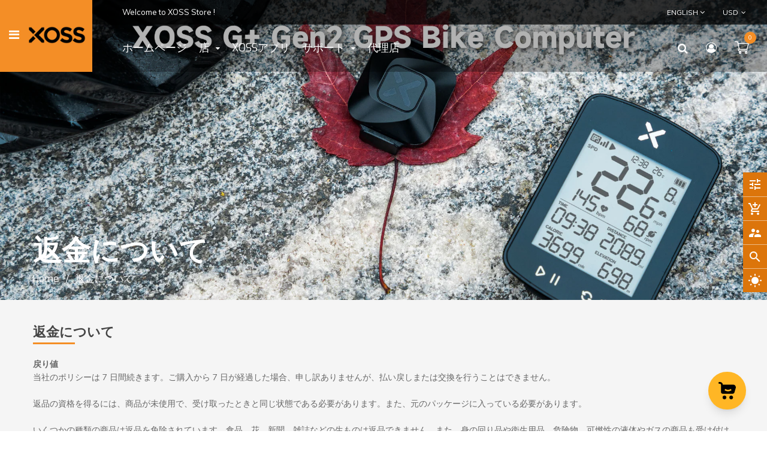

--- FILE ---
content_type: text/html; charset=utf-8
request_url: https://shop.xoss.co/ja/pages/refund-policy
body_size: 24195
content:
<!doctype html>
<!--[if IE 9]> <html class="ie9 no-js" lang="ja"> <![endif]-->
<!--[if (gt IE 9)|!(IE)]><!--> 
<html class="no-js" lang="ja"> <!--<![endif]-->
  <head>
    <!-- Basic page -->
    <meta charset="utf-8">
    <meta name="viewport" content="width=device-width,user-scalable=1">
    <meta name="theme-color" content="#7796a8">
    <link rel="canonical" href="https://xoss.co/ja/pages/refund-policy">

    <!-- Favicon -->
    
    <link rel="shortcut icon" href="//shop.xoss.co/cdn/shop/files/fc481ee1b8bdb7f318f070e636b0a80_32x32.png?v=1753631333" type="image/png">
    

    <!-- Title and description -->
    <title>
      返金について &ndash; XOSS.CO
    </title>

    
    <meta name="description" content="戻り値 当社のポリシーは 7 日間続きます。ご購入から 7 日が経過した場合、申し訳ありませんが、払い戻しまたは交換を行うことはできません。 返品の資格を得るには、商品が未使用で、受け取ったときと同じ状態である必要があります。また、元のパッケージに入っている必要があります。  いくつかの種類の商品は返品を免除されています。食品、花、新聞、雑誌などの生ものは返品できません。また、身の回り品や衛生用品、危険物、可燃性の液体やガスの商品も受け付けていません。 その他の返品不可アイテム: - ギフトカード - ダウンロード可能なソフトウェア製品 - 一部の健康およびパーソナルケアアイテム 返品を完了するには、領収書または購入証明が必要です。">
    
    
    <!-- Script -->
    
<script src="//ajax.googleapis.com/ajax/libs/jquery/1.11.0/jquery.min.js" ></script>
<script src="https://maxcdn.bootstrapcdn.com/bootstrap/4.0.0/js/bootstrap.min.js"></script>
<script src="//shop.xoss.co/cdn/shop/t/15/assets/slick.min.js?v=89980774482270015571753348521" ></script>
<script src="//shop.xoss.co/cdn/shop/t/15/assets/ss_custom.js?v=55474412062775498201753348521" ></script>
<script src="//shop.xoss.co/cdn/shop/t/15/assets/jquery-cookie.min.js?v=9607349207001725821753348521" ></script>
<script src="//shop.xoss.co/cdn/shopifycloud/storefront/assets/themes_support/api.jquery-7ab1a3a4.js" ></script>
<script src="//shop.xoss.co/cdn/shop/t/15/assets/libs.js?v=36099204716578099311753348521" ></script>
<script src="//shop.xoss.co/cdn/shop/t/15/assets/wish-list.js?v=155482163504671021941753348521" ></script>
<script src="//shop.xoss.co/cdn/shop/t/15/assets/owl.carousel.min.js?v=75813715580695946121753348521" ></script>
<script src="//shop.xoss.co/cdn/shopifycloud/storefront/assets/themes_support/option_selection-b017cd28.js" ></script>
<script src="//shop.xoss.co/cdn/shop/t/15/assets/sticky-kit.min.js?v=39104861220950804071753348521" ></script>



<script>
  
  window.money_format = "<span class=money>${{amount}} USD</span>";
  window.shop_currency = "USD";
  window.show_multiple_currencies = true;
  window.use_color_swatch = true;
  window.file_url = "//shop.xoss.co/cdn/shop/files/?v=1294"; 
  window.theme_load = "//shop.xoss.co/cdn/shop/t/15/assets/ajax-loader.gif?v=41356863302472015721753348521"; 
  window.filter_mul_choice = true;
  //Product Detail - Add to cart
  window.btn_addToCart = '#btnAddtocart';
  window.product_detail_form = '#AddToCartForm';
  window.product_detail_name = '.product-info h1';
  window.product_detail_mainImg = '.product-single-photos img';
  window.addcart_susscess = "";
  window.cart_count = ".mini-cart .cart-count";
  window.cart_total = ".mini-cart .cart-total";
  window.inventory_text = {
    sold_out: "Sold out",
    unavailable: "Unavailable"
  };
  window.addcart_susscess = "";
  window.trans_text = {
    in_stock: "in stock",
    many_in_stock: "Many in stock",
    out_of_stock: "Out stock",
    add_to_cart: "Add to cart",
    sold_out: "Sold out",
    unavailable: "Unavailable"
  };

</script>










    
 
 




<script>
  window.file_url = "//shop.xoss.co/cdn/shop/files/?v=1294"; 
  window.theme_load = "//shop.xoss.co/cdn/shop/t/15/assets/ajax-loader.gif?v=41356863302472015721753348521"; 

  window.filter_mul_choice = true;

  //Product Detail - Add to cart
  window.btn_addToCart = '#btnAddtocart';
  window.product_detail_form = '#AddToCartForm';
  window.product_detail_name = '.product-info h1';
  window.product_detail_mainImg = '.product-single-photos img';
  window.addcart_susscess = "popup";

  window.cart_count = ".mini-cart .cart-count";
  window.cart_total = ".mini-cart .cart-total";
  window.trans_text = {
    in_stock: "in stock",
    many_in_stock: "Many in stock",
    out_of_stock: "Out stock",
    add_to_cart: "Add to cart",
    sold_out: "Sold out",
    unavailable: "Unavailable"
  };	
</script>

    <link rel="stylesheet" href="//maxcdn.bootstrapcdn.com/font-awesome/4.7.0/css/font-awesome.min.css">
<link rel="stylesheet" type="text/css" href="//cdn.jsdelivr.net/jquery.slick/1.6.0/slick.css"/>
<link href="https://fonts.googleapis.com/icon?family=Material+Icons" rel="stylesheet">
<link href="//shop.xoss.co/cdn/shop/t/15/assets/theme-config.scss.css?v=106379583706471097611756222125" rel="stylesheet" type="text/css" media="all" />
<link href="//shop.xoss.co/cdn/shop/t/15/assets/theme-style.scss.css?v=127570545666607372711768721364" rel="stylesheet" type="text/css" media="all" />
<link href="//shop.xoss.co/cdn/shop/t/15/assets/theme-sections.scss.css?v=65067719374325730091756222125" rel="stylesheet" type="text/css" media="all" />
<link href="//shop.xoss.co/cdn/shop/t/15/assets/theme-responsive.scss.css?v=113817940604250154391756222125" rel="stylesheet" type="text/css" media="all" />
<link href="//shop.xoss.co/cdn/shop/t/15/assets/animate.css?v=59079090248366158511753348521" rel="stylesheet" type="text/css" media="all" />
<link href="//shop.xoss.co/cdn/shop/t/15/assets/owl.carousel.min.css?v=100847393044616809951753348521" rel="stylesheet" type="text/css" media="all" />
<link href="//shop.xoss.co/cdn/shop/t/15/assets/jquery.fancybox.css?v=137092036291199092101753348521" rel="stylesheet" type="text/css" media="all" />

    
<script type="text/javascript">
  WebFontConfig = {
    google: { families: [ 
      
          'Muli:100,200,300,400,500,600,700,800,900'
	  
      
      
      	
      		,
      	      
        'Muli:100,200,300,400,500,600,700,800,900'
	  
      
      
      	
      		,
      	      
        'Exo:100,200,300,400,500,600,700,800,900'
	  
    ] }
  };
  (function() {
    var wf = document.createElement('script');
    wf.src = ('https:' == document.location.protocol ? 'https' : 'http') +
      '://ajax.googleapis.com/ajax/libs/webfont/1/webfont.js';
    wf.type = 'text/javascript';
    wf.async = 'true';
    var s = document.getElementsByTagName('script')[0];
    s.parentNode.insertBefore(wf, s);
  })(); 
</script>

    
    <!-- /snippets/social-meta-tags.liquid -->
<meta property="og:site_name" content="XOSS.CO">
<meta property="og:url" content="https://xoss.co/ja/pages/refund-policy">
<meta property="og:title" content="返金について">
<meta property="og:type" content="website">
<meta property="og:description" content="戻り値 当社のポリシーは 7 日間続きます。ご購入から 7 日が経過した場合、申し訳ありませんが、払い戻しまたは交換を行うことはできません。 返品の資格を得るには、商品が未使用で、受け取ったときと同じ状態である必要があります。また、元のパッケージに入っている必要があります。  いくつかの種類の商品は返品を免除されています。食品、花、新聞、雑誌などの生ものは返品できません。また、身の回り品や衛生用品、危険物、可燃性の液体やガスの商品も受け付けていません。 その他の返品不可アイテム: - ギフトカード - ダウンロード可能なソフトウェア製品 - 一部の健康およびパーソナルケアアイテム 返品を完了するには、領収書または購入証明が必要です。">


<meta name="twitter:site" content="@">
<meta name="twitter:card" content="summary_large_image">
<meta name="twitter:title" content="返金について">
<meta name="twitter:description" content="戻り値 当社のポリシーは 7 日間続きます。ご購入から 7 日が経過した場合、申し訳ありませんが、払い戻しまたは交換を行うことはできません。 返品の資格を得るには、商品が未使用で、受け取ったときと同じ状態である必要があります。また、元のパッケージに入っている必要があります。  いくつかの種類の商品は返品を免除されています。食品、花、新聞、雑誌などの生ものは返品できません。また、身の回り品や衛生用品、危険物、可燃性の液体やガスの商品も受け付けていません。 その他の返品不可アイテム: - ギフトカード - ダウンロード可能なソフトウェア製品 - 一部の健康およびパーソナルケアアイテム 返品を完了するには、領収書または購入証明が必要です。">

    
    <script>window.performance && window.performance.mark && window.performance.mark('shopify.content_for_header.start');</script><meta name="google-site-verification" content="7nXFcymLOjylMXb5lzqSWStFvanzNISc4EKc5xdARdg">
<meta id="shopify-digital-wallet" name="shopify-digital-wallet" content="/27135279239/digital_wallets/dialog">
<meta name="shopify-checkout-api-token" content="014c7e602be5bc41c19e9c8a2440d859">
<meta id="in-context-paypal-metadata" data-shop-id="27135279239" data-venmo-supported="false" data-environment="production" data-locale="ja_JP" data-paypal-v4="true" data-currency="USD">
<link rel="alternate" hreflang="x-default" href="https://xoss.co/pages/refund-policy">
<link rel="alternate" hreflang="en" href="https://xoss.co/pages/refund-policy">
<link rel="alternate" hreflang="de" href="https://xoss.co/de/pages/refund-policy">
<link rel="alternate" hreflang="fr" href="https://xoss.co/fr/pages/refund-policy">
<link rel="alternate" hreflang="ja" href="https://xoss.co/ja/pages/refund-policy">
<link rel="alternate" hreflang="ko" href="https://xoss.co/ko/pages/refund-policy">
<link rel="alternate" hreflang="ru" href="https://xoss.co/ru/pages/refund-policy">
<link rel="alternate" hreflang="es" href="https://xoss.co/es/pages/refund-policy">
<link rel="alternate" hreflang="ja-JP" href="https://xoss.co/ja-jp/pages/refund-policy">
<link rel="alternate" hreflang="es-JP" href="https://xoss.co/es-jp/pages/refund-policy">
<script async="async" src="/checkouts/internal/preloads.js?locale=ja-US"></script>
<script id="shopify-features" type="application/json">{"accessToken":"014c7e602be5bc41c19e9c8a2440d859","betas":["rich-media-storefront-analytics"],"domain":"shop.xoss.co","predictiveSearch":true,"shopId":27135279239,"locale":"ja"}</script>
<script>var Shopify = Shopify || {};
Shopify.shop = "xoss-co.myshopify.com";
Shopify.locale = "ja";
Shopify.currency = {"active":"USD","rate":"1.0"};
Shopify.country = "US";
Shopify.theme = {"name":"ss-sportstore-home-3","id":153576505564,"schema_name":"Ss_Sportstore","schema_version":"1.0.0","theme_store_id":null,"role":"main"};
Shopify.theme.handle = "null";
Shopify.theme.style = {"id":null,"handle":null};
Shopify.cdnHost = "shop.xoss.co/cdn";
Shopify.routes = Shopify.routes || {};
Shopify.routes.root = "/ja/";</script>
<script type="module">!function(o){(o.Shopify=o.Shopify||{}).modules=!0}(window);</script>
<script>!function(o){function n(){var o=[];function n(){o.push(Array.prototype.slice.apply(arguments))}return n.q=o,n}var t=o.Shopify=o.Shopify||{};t.loadFeatures=n(),t.autoloadFeatures=n()}(window);</script>
<script id="shop-js-analytics" type="application/json">{"pageType":"page"}</script>
<script defer="defer" async type="module" src="//shop.xoss.co/cdn/shopifycloud/shop-js/modules/v2/client.init-shop-cart-sync_0MstufBG.ja.esm.js"></script>
<script defer="defer" async type="module" src="//shop.xoss.co/cdn/shopifycloud/shop-js/modules/v2/chunk.common_jll-23Z1.esm.js"></script>
<script defer="defer" async type="module" src="//shop.xoss.co/cdn/shopifycloud/shop-js/modules/v2/chunk.modal_HXih6-AF.esm.js"></script>
<script type="module">
  await import("//shop.xoss.co/cdn/shopifycloud/shop-js/modules/v2/client.init-shop-cart-sync_0MstufBG.ja.esm.js");
await import("//shop.xoss.co/cdn/shopifycloud/shop-js/modules/v2/chunk.common_jll-23Z1.esm.js");
await import("//shop.xoss.co/cdn/shopifycloud/shop-js/modules/v2/chunk.modal_HXih6-AF.esm.js");

  window.Shopify.SignInWithShop?.initShopCartSync?.({"fedCMEnabled":true,"windoidEnabled":true});

</script>
<script>(function() {
  var isLoaded = false;
  function asyncLoad() {
    if (isLoaded) return;
    isLoaded = true;
    var urls = ["https:\/\/api.prooffactor.com\/v1\/partners\/shopify\/embed.js?account_id=shopify:xoss-co.myshopify.com\u0026shop=xoss-co.myshopify.com","\/\/shopify.privy.com\/widget.js?shop=xoss-co.myshopify.com","\/\/cdn.shopify.com\/proxy\/f991e4def2766ca86f1850f02cfd16dbeaa57320cd2d82f01689cb4ba86a4e77\/api.goaffpro.com\/loader.js?shop=xoss-co.myshopify.com\u0026sp-cache-control=cHVibGljLCBtYXgtYWdlPTkwMA","https:\/\/cdn.shopify.com\/s\/files\/1\/0184\/4255\/1360\/files\/quicklink.min.js?v=1599724333\u0026shop=xoss-co.myshopify.com","https:\/\/widget.cornercart.io\/embed.js?shop=xoss-co.myshopify.com","https:\/\/cdn.ryviu.com\/v\/static\/js\/app.js?shop=xoss-co.myshopify.com","https:\/\/evmwheel.expertvillagemedia.com\/assets\/front-end-js\/evm_spin.js?shop=xoss-co.myshopify.com","https:\/\/api.socialsnowball.io\/js\/referral.js?shop=xoss-co.myshopify.com","https:\/\/cdn.hextom.com\/js\/freeshippingbar.js?shop=xoss-co.myshopify.com"];
    for (var i = 0; i < urls.length; i++) {
      var s = document.createElement('script');
      s.type = 'text/javascript';
      s.async = true;
      s.src = urls[i];
      var x = document.getElementsByTagName('script')[0];
      x.parentNode.insertBefore(s, x);
    }
  };
  if(window.attachEvent) {
    window.attachEvent('onload', asyncLoad);
  } else {
    window.addEventListener('load', asyncLoad, false);
  }
})();</script>
<script id="__st">var __st={"a":27135279239,"offset":-28800,"reqid":"d288b951-f348-413d-84e7-1a13442bb18a-1769404740","pageurl":"shop.xoss.co\/ja\/pages\/refund-policy","s":"pages-70850150552","u":"cc67968f853d","p":"page","rtyp":"page","rid":70850150552};</script>
<script>window.ShopifyPaypalV4VisibilityTracking = true;</script>
<script id="captcha-bootstrap">!function(){'use strict';const t='contact',e='account',n='new_comment',o=[[t,t],['blogs',n],['comments',n],[t,'customer']],c=[[e,'customer_login'],[e,'guest_login'],[e,'recover_customer_password'],[e,'create_customer']],r=t=>t.map((([t,e])=>`form[action*='/${t}']:not([data-nocaptcha='true']) input[name='form_type'][value='${e}']`)).join(','),a=t=>()=>t?[...document.querySelectorAll(t)].map((t=>t.form)):[];function s(){const t=[...o],e=r(t);return a(e)}const i='password',u='form_key',d=['recaptcha-v3-token','g-recaptcha-response','h-captcha-response',i],f=()=>{try{return window.sessionStorage}catch{return}},m='__shopify_v',_=t=>t.elements[u];function p(t,e,n=!1){try{const o=window.sessionStorage,c=JSON.parse(o.getItem(e)),{data:r}=function(t){const{data:e,action:n}=t;return t[m]||n?{data:e,action:n}:{data:t,action:n}}(c);for(const[e,n]of Object.entries(r))t.elements[e]&&(t.elements[e].value=n);n&&o.removeItem(e)}catch(o){console.error('form repopulation failed',{error:o})}}const l='form_type',E='cptcha';function T(t){t.dataset[E]=!0}const w=window,h=w.document,L='Shopify',v='ce_forms',y='captcha';let A=!1;((t,e)=>{const n=(g='f06e6c50-85a8-45c8-87d0-21a2b65856fe',I='https://cdn.shopify.com/shopifycloud/storefront-forms-hcaptcha/ce_storefront_forms_captcha_hcaptcha.v1.5.2.iife.js',D={infoText:'hCaptchaによる保護',privacyText:'プライバシー',termsText:'利用規約'},(t,e,n)=>{const o=w[L][v],c=o.bindForm;if(c)return c(t,g,e,D).then(n);var r;o.q.push([[t,g,e,D],n]),r=I,A||(h.body.append(Object.assign(h.createElement('script'),{id:'captcha-provider',async:!0,src:r})),A=!0)});var g,I,D;w[L]=w[L]||{},w[L][v]=w[L][v]||{},w[L][v].q=[],w[L][y]=w[L][y]||{},w[L][y].protect=function(t,e){n(t,void 0,e),T(t)},Object.freeze(w[L][y]),function(t,e,n,w,h,L){const[v,y,A,g]=function(t,e,n){const i=e?o:[],u=t?c:[],d=[...i,...u],f=r(d),m=r(i),_=r(d.filter((([t,e])=>n.includes(e))));return[a(f),a(m),a(_),s()]}(w,h,L),I=t=>{const e=t.target;return e instanceof HTMLFormElement?e:e&&e.form},D=t=>v().includes(t);t.addEventListener('submit',(t=>{const e=I(t);if(!e)return;const n=D(e)&&!e.dataset.hcaptchaBound&&!e.dataset.recaptchaBound,o=_(e),c=g().includes(e)&&(!o||!o.value);(n||c)&&t.preventDefault(),c&&!n&&(function(t){try{if(!f())return;!function(t){const e=f();if(!e)return;const n=_(t);if(!n)return;const o=n.value;o&&e.removeItem(o)}(t);const e=Array.from(Array(32),(()=>Math.random().toString(36)[2])).join('');!function(t,e){_(t)||t.append(Object.assign(document.createElement('input'),{type:'hidden',name:u})),t.elements[u].value=e}(t,e),function(t,e){const n=f();if(!n)return;const o=[...t.querySelectorAll(`input[type='${i}']`)].map((({name:t})=>t)),c=[...d,...o],r={};for(const[a,s]of new FormData(t).entries())c.includes(a)||(r[a]=s);n.setItem(e,JSON.stringify({[m]:1,action:t.action,data:r}))}(t,e)}catch(e){console.error('failed to persist form',e)}}(e),e.submit())}));const S=(t,e)=>{t&&!t.dataset[E]&&(n(t,e.some((e=>e===t))),T(t))};for(const o of['focusin','change'])t.addEventListener(o,(t=>{const e=I(t);D(e)&&S(e,y())}));const B=e.get('form_key'),M=e.get(l),P=B&&M;t.addEventListener('DOMContentLoaded',(()=>{const t=y();if(P)for(const e of t)e.elements[l].value===M&&p(e,B);[...new Set([...A(),...v().filter((t=>'true'===t.dataset.shopifyCaptcha))])].forEach((e=>S(e,t)))}))}(h,new URLSearchParams(w.location.search),n,t,e,['guest_login'])})(!0,!0)}();</script>
<script integrity="sha256-4kQ18oKyAcykRKYeNunJcIwy7WH5gtpwJnB7kiuLZ1E=" data-source-attribution="shopify.loadfeatures" defer="defer" src="//shop.xoss.co/cdn/shopifycloud/storefront/assets/storefront/load_feature-a0a9edcb.js" crossorigin="anonymous"></script>
<script data-source-attribution="shopify.dynamic_checkout.dynamic.init">var Shopify=Shopify||{};Shopify.PaymentButton=Shopify.PaymentButton||{isStorefrontPortableWallets:!0,init:function(){window.Shopify.PaymentButton.init=function(){};var t=document.createElement("script");t.src="https://shop.xoss.co/cdn/shopifycloud/portable-wallets/latest/portable-wallets.ja.js",t.type="module",document.head.appendChild(t)}};
</script>
<script data-source-attribution="shopify.dynamic_checkout.buyer_consent">
  function portableWalletsHideBuyerConsent(e){var t=document.getElementById("shopify-buyer-consent"),n=document.getElementById("shopify-subscription-policy-button");t&&n&&(t.classList.add("hidden"),t.setAttribute("aria-hidden","true"),n.removeEventListener("click",e))}function portableWalletsShowBuyerConsent(e){var t=document.getElementById("shopify-buyer-consent"),n=document.getElementById("shopify-subscription-policy-button");t&&n&&(t.classList.remove("hidden"),t.removeAttribute("aria-hidden"),n.addEventListener("click",e))}window.Shopify?.PaymentButton&&(window.Shopify.PaymentButton.hideBuyerConsent=portableWalletsHideBuyerConsent,window.Shopify.PaymentButton.showBuyerConsent=portableWalletsShowBuyerConsent);
</script>
<script data-source-attribution="shopify.dynamic_checkout.cart.bootstrap">document.addEventListener("DOMContentLoaded",(function(){function t(){return document.querySelector("shopify-accelerated-checkout-cart, shopify-accelerated-checkout")}if(t())Shopify.PaymentButton.init();else{new MutationObserver((function(e,n){t()&&(Shopify.PaymentButton.init(),n.disconnect())})).observe(document.body,{childList:!0,subtree:!0})}}));
</script>
<link id="shopify-accelerated-checkout-styles" rel="stylesheet" media="screen" href="https://shop.xoss.co/cdn/shopifycloud/portable-wallets/latest/accelerated-checkout-backwards-compat.css" crossorigin="anonymous">
<style id="shopify-accelerated-checkout-cart">
        #shopify-buyer-consent {
  margin-top: 1em;
  display: inline-block;
  width: 100%;
}

#shopify-buyer-consent.hidden {
  display: none;
}

#shopify-subscription-policy-button {
  background: none;
  border: none;
  padding: 0;
  text-decoration: underline;
  font-size: inherit;
  cursor: pointer;
}

#shopify-subscription-policy-button::before {
  box-shadow: none;
}

      </style>
<script id="sections-script" data-sections="ss-facebook-message" defer="defer" src="//shop.xoss.co/cdn/shop/t/15/compiled_assets/scripts.js?v=1294"></script>
<script>window.performance && window.performance.mark && window.performance.mark('shopify.content_for_header.end');</script>
  <link href="https://monorail-edge.shopifysvc.com" rel="dns-prefetch">
<script>(function(){if ("sendBeacon" in navigator && "performance" in window) {try {var session_token_from_headers = performance.getEntriesByType('navigation')[0].serverTiming.find(x => x.name == '_s').description;} catch {var session_token_from_headers = undefined;}var session_cookie_matches = document.cookie.match(/_shopify_s=([^;]*)/);var session_token_from_cookie = session_cookie_matches && session_cookie_matches.length === 2 ? session_cookie_matches[1] : "";var session_token = session_token_from_headers || session_token_from_cookie || "";function handle_abandonment_event(e) {var entries = performance.getEntries().filter(function(entry) {return /monorail-edge.shopifysvc.com/.test(entry.name);});if (!window.abandonment_tracked && entries.length === 0) {window.abandonment_tracked = true;var currentMs = Date.now();var navigation_start = performance.timing.navigationStart;var payload = {shop_id: 27135279239,url: window.location.href,navigation_start,duration: currentMs - navigation_start,session_token,page_type: "page"};window.navigator.sendBeacon("https://monorail-edge.shopifysvc.com/v1/produce", JSON.stringify({schema_id: "online_store_buyer_site_abandonment/1.1",payload: payload,metadata: {event_created_at_ms: currentMs,event_sent_at_ms: currentMs}}));}}window.addEventListener('pagehide', handle_abandonment_event);}}());</script>
<script id="web-pixels-manager-setup">(function e(e,d,r,n,o){if(void 0===o&&(o={}),!Boolean(null===(a=null===(i=window.Shopify)||void 0===i?void 0:i.analytics)||void 0===a?void 0:a.replayQueue)){var i,a;window.Shopify=window.Shopify||{};var t=window.Shopify;t.analytics=t.analytics||{};var s=t.analytics;s.replayQueue=[],s.publish=function(e,d,r){return s.replayQueue.push([e,d,r]),!0};try{self.performance.mark("wpm:start")}catch(e){}var l=function(){var e={modern:/Edge?\/(1{2}[4-9]|1[2-9]\d|[2-9]\d{2}|\d{4,})\.\d+(\.\d+|)|Firefox\/(1{2}[4-9]|1[2-9]\d|[2-9]\d{2}|\d{4,})\.\d+(\.\d+|)|Chrom(ium|e)\/(9{2}|\d{3,})\.\d+(\.\d+|)|(Maci|X1{2}).+ Version\/(15\.\d+|(1[6-9]|[2-9]\d|\d{3,})\.\d+)([,.]\d+|)( \(\w+\)|)( Mobile\/\w+|) Safari\/|Chrome.+OPR\/(9{2}|\d{3,})\.\d+\.\d+|(CPU[ +]OS|iPhone[ +]OS|CPU[ +]iPhone|CPU IPhone OS|CPU iPad OS)[ +]+(15[._]\d+|(1[6-9]|[2-9]\d|\d{3,})[._]\d+)([._]\d+|)|Android:?[ /-](13[3-9]|1[4-9]\d|[2-9]\d{2}|\d{4,})(\.\d+|)(\.\d+|)|Android.+Firefox\/(13[5-9]|1[4-9]\d|[2-9]\d{2}|\d{4,})\.\d+(\.\d+|)|Android.+Chrom(ium|e)\/(13[3-9]|1[4-9]\d|[2-9]\d{2}|\d{4,})\.\d+(\.\d+|)|SamsungBrowser\/([2-9]\d|\d{3,})\.\d+/,legacy:/Edge?\/(1[6-9]|[2-9]\d|\d{3,})\.\d+(\.\d+|)|Firefox\/(5[4-9]|[6-9]\d|\d{3,})\.\d+(\.\d+|)|Chrom(ium|e)\/(5[1-9]|[6-9]\d|\d{3,})\.\d+(\.\d+|)([\d.]+$|.*Safari\/(?![\d.]+ Edge\/[\d.]+$))|(Maci|X1{2}).+ Version\/(10\.\d+|(1[1-9]|[2-9]\d|\d{3,})\.\d+)([,.]\d+|)( \(\w+\)|)( Mobile\/\w+|) Safari\/|Chrome.+OPR\/(3[89]|[4-9]\d|\d{3,})\.\d+\.\d+|(CPU[ +]OS|iPhone[ +]OS|CPU[ +]iPhone|CPU IPhone OS|CPU iPad OS)[ +]+(10[._]\d+|(1[1-9]|[2-9]\d|\d{3,})[._]\d+)([._]\d+|)|Android:?[ /-](13[3-9]|1[4-9]\d|[2-9]\d{2}|\d{4,})(\.\d+|)(\.\d+|)|Mobile Safari.+OPR\/([89]\d|\d{3,})\.\d+\.\d+|Android.+Firefox\/(13[5-9]|1[4-9]\d|[2-9]\d{2}|\d{4,})\.\d+(\.\d+|)|Android.+Chrom(ium|e)\/(13[3-9]|1[4-9]\d|[2-9]\d{2}|\d{4,})\.\d+(\.\d+|)|Android.+(UC? ?Browser|UCWEB|U3)[ /]?(15\.([5-9]|\d{2,})|(1[6-9]|[2-9]\d|\d{3,})\.\d+)\.\d+|SamsungBrowser\/(5\.\d+|([6-9]|\d{2,})\.\d+)|Android.+MQ{2}Browser\/(14(\.(9|\d{2,})|)|(1[5-9]|[2-9]\d|\d{3,})(\.\d+|))(\.\d+|)|K[Aa][Ii]OS\/(3\.\d+|([4-9]|\d{2,})\.\d+)(\.\d+|)/},d=e.modern,r=e.legacy,n=navigator.userAgent;return n.match(d)?"modern":n.match(r)?"legacy":"unknown"}(),u="modern"===l?"modern":"legacy",c=(null!=n?n:{modern:"",legacy:""})[u],f=function(e){return[e.baseUrl,"/wpm","/b",e.hashVersion,"modern"===e.buildTarget?"m":"l",".js"].join("")}({baseUrl:d,hashVersion:r,buildTarget:u}),m=function(e){var d=e.version,r=e.bundleTarget,n=e.surface,o=e.pageUrl,i=e.monorailEndpoint;return{emit:function(e){var a=e.status,t=e.errorMsg,s=(new Date).getTime(),l=JSON.stringify({metadata:{event_sent_at_ms:s},events:[{schema_id:"web_pixels_manager_load/3.1",payload:{version:d,bundle_target:r,page_url:o,status:a,surface:n,error_msg:t},metadata:{event_created_at_ms:s}}]});if(!i)return console&&console.warn&&console.warn("[Web Pixels Manager] No Monorail endpoint provided, skipping logging."),!1;try{return self.navigator.sendBeacon.bind(self.navigator)(i,l)}catch(e){}var u=new XMLHttpRequest;try{return u.open("POST",i,!0),u.setRequestHeader("Content-Type","text/plain"),u.send(l),!0}catch(e){return console&&console.warn&&console.warn("[Web Pixels Manager] Got an unhandled error while logging to Monorail."),!1}}}}({version:r,bundleTarget:l,surface:e.surface,pageUrl:self.location.href,monorailEndpoint:e.monorailEndpoint});try{o.browserTarget=l,function(e){var d=e.src,r=e.async,n=void 0===r||r,o=e.onload,i=e.onerror,a=e.sri,t=e.scriptDataAttributes,s=void 0===t?{}:t,l=document.createElement("script"),u=document.querySelector("head"),c=document.querySelector("body");if(l.async=n,l.src=d,a&&(l.integrity=a,l.crossOrigin="anonymous"),s)for(var f in s)if(Object.prototype.hasOwnProperty.call(s,f))try{l.dataset[f]=s[f]}catch(e){}if(o&&l.addEventListener("load",o),i&&l.addEventListener("error",i),u)u.appendChild(l);else{if(!c)throw new Error("Did not find a head or body element to append the script");c.appendChild(l)}}({src:f,async:!0,onload:function(){if(!function(){var e,d;return Boolean(null===(d=null===(e=window.Shopify)||void 0===e?void 0:e.analytics)||void 0===d?void 0:d.initialized)}()){var d=window.webPixelsManager.init(e)||void 0;if(d){var r=window.Shopify.analytics;r.replayQueue.forEach((function(e){var r=e[0],n=e[1],o=e[2];d.publishCustomEvent(r,n,o)})),r.replayQueue=[],r.publish=d.publishCustomEvent,r.visitor=d.visitor,r.initialized=!0}}},onerror:function(){return m.emit({status:"failed",errorMsg:"".concat(f," has failed to load")})},sri:function(e){var d=/^sha384-[A-Za-z0-9+/=]+$/;return"string"==typeof e&&d.test(e)}(c)?c:"",scriptDataAttributes:o}),m.emit({status:"loading"})}catch(e){m.emit({status:"failed",errorMsg:(null==e?void 0:e.message)||"Unknown error"})}}})({shopId: 27135279239,storefrontBaseUrl: "https://xoss.co",extensionsBaseUrl: "https://extensions.shopifycdn.com/cdn/shopifycloud/web-pixels-manager",monorailEndpoint: "https://monorail-edge.shopifysvc.com/unstable/produce_batch",surface: "storefront-renderer",enabledBetaFlags: ["2dca8a86"],webPixelsConfigList: [{"id":"1232601308","configuration":"{\"publicKey\":\"pub_c45b2cf70caa2b98f4a2\",\"apiUrl\":\"https:\\\/\\\/tracking.refersion.com\"}","eventPayloadVersion":"v1","runtimeContext":"STRICT","scriptVersion":"0fb80394591dba97de0fece487c9c5e4","type":"APP","apiClientId":147004,"privacyPurposes":["ANALYTICS","SALE_OF_DATA"],"dataSharingAdjustments":{"protectedCustomerApprovalScopes":["read_customer_email","read_customer_name","read_customer_personal_data"]}},{"id":"1100480732","configuration":"{\"shop\":\"xoss-co.myshopify.com\",\"cookie_duration\":\"604800\"}","eventPayloadVersion":"v1","runtimeContext":"STRICT","scriptVersion":"a2e7513c3708f34b1f617d7ce88f9697","type":"APP","apiClientId":2744533,"privacyPurposes":["ANALYTICS","MARKETING"],"dataSharingAdjustments":{"protectedCustomerApprovalScopes":["read_customer_address","read_customer_email","read_customer_name","read_customer_personal_data","read_customer_phone"]}},{"id":"519307484","configuration":"{\"config\":\"{\\\"pixel_id\\\":\\\"G-DSV2YTT656\\\",\\\"target_country\\\":\\\"US\\\",\\\"gtag_events\\\":[{\\\"type\\\":\\\"search\\\",\\\"action_label\\\":[\\\"G-DSV2YTT656\\\",\\\"AW-700027339\\\/J9WVCLuB-rYBEMuj5s0C\\\"]},{\\\"type\\\":\\\"begin_checkout\\\",\\\"action_label\\\":[\\\"G-DSV2YTT656\\\",\\\"AW-700027339\\\/4L0fCLiB-rYBEMuj5s0C\\\"]},{\\\"type\\\":\\\"view_item\\\",\\\"action_label\\\":[\\\"G-DSV2YTT656\\\",\\\"AW-700027339\\\/l5fkCLKB-rYBEMuj5s0C\\\",\\\"MC-DMPG81FT11\\\"]},{\\\"type\\\":\\\"purchase\\\",\\\"action_label\\\":[\\\"G-DSV2YTT656\\\",\\\"AW-700027339\\\/Bg7_CK-B-rYBEMuj5s0C\\\",\\\"MC-DMPG81FT11\\\"]},{\\\"type\\\":\\\"page_view\\\",\\\"action_label\\\":[\\\"G-DSV2YTT656\\\",\\\"AW-700027339\\\/4qSUCKyB-rYBEMuj5s0C\\\",\\\"MC-DMPG81FT11\\\"]},{\\\"type\\\":\\\"add_payment_info\\\",\\\"action_label\\\":[\\\"G-DSV2YTT656\\\",\\\"AW-700027339\\\/PkK5CL6B-rYBEMuj5s0C\\\"]},{\\\"type\\\":\\\"add_to_cart\\\",\\\"action_label\\\":[\\\"G-DSV2YTT656\\\",\\\"AW-700027339\\\/Z4ENCLWB-rYBEMuj5s0C\\\"]}],\\\"enable_monitoring_mode\\\":false}\"}","eventPayloadVersion":"v1","runtimeContext":"OPEN","scriptVersion":"b2a88bafab3e21179ed38636efcd8a93","type":"APP","apiClientId":1780363,"privacyPurposes":[],"dataSharingAdjustments":{"protectedCustomerApprovalScopes":["read_customer_address","read_customer_email","read_customer_name","read_customer_personal_data","read_customer_phone"]}},{"id":"162463964","configuration":"{\"pixel_id\":\"486256632235865\",\"pixel_type\":\"facebook_pixel\",\"metaapp_system_user_token\":\"-\"}","eventPayloadVersion":"v1","runtimeContext":"OPEN","scriptVersion":"ca16bc87fe92b6042fbaa3acc2fbdaa6","type":"APP","apiClientId":2329312,"privacyPurposes":["ANALYTICS","MARKETING","SALE_OF_DATA"],"dataSharingAdjustments":{"protectedCustomerApprovalScopes":["read_customer_address","read_customer_email","read_customer_name","read_customer_personal_data","read_customer_phone"]}},{"id":"68255964","configuration":"{\"tagID\":\"2612850160805\"}","eventPayloadVersion":"v1","runtimeContext":"STRICT","scriptVersion":"18031546ee651571ed29edbe71a3550b","type":"APP","apiClientId":3009811,"privacyPurposes":["ANALYTICS","MARKETING","SALE_OF_DATA"],"dataSharingAdjustments":{"protectedCustomerApprovalScopes":["read_customer_address","read_customer_email","read_customer_name","read_customer_personal_data","read_customer_phone"]}},{"id":"60260572","eventPayloadVersion":"v1","runtimeContext":"LAX","scriptVersion":"1","type":"CUSTOM","privacyPurposes":["MARKETING"],"name":"Meta pixel (migrated)"},{"id":"shopify-app-pixel","configuration":"{}","eventPayloadVersion":"v1","runtimeContext":"STRICT","scriptVersion":"0450","apiClientId":"shopify-pixel","type":"APP","privacyPurposes":["ANALYTICS","MARKETING"]},{"id":"shopify-custom-pixel","eventPayloadVersion":"v1","runtimeContext":"LAX","scriptVersion":"0450","apiClientId":"shopify-pixel","type":"CUSTOM","privacyPurposes":["ANALYTICS","MARKETING"]}],isMerchantRequest: false,initData: {"shop":{"name":"XOSS.CO","paymentSettings":{"currencyCode":"USD"},"myshopifyDomain":"xoss-co.myshopify.com","countryCode":"HK","storefrontUrl":"https:\/\/xoss.co\/ja"},"customer":null,"cart":null,"checkout":null,"productVariants":[],"purchasingCompany":null},},"https://shop.xoss.co/cdn","fcfee988w5aeb613cpc8e4bc33m6693e112",{"modern":"","legacy":""},{"shopId":"27135279239","storefrontBaseUrl":"https:\/\/xoss.co","extensionBaseUrl":"https:\/\/extensions.shopifycdn.com\/cdn\/shopifycloud\/web-pixels-manager","surface":"storefront-renderer","enabledBetaFlags":"[\"2dca8a86\"]","isMerchantRequest":"false","hashVersion":"fcfee988w5aeb613cpc8e4bc33m6693e112","publish":"custom","events":"[[\"page_viewed\",{}]]"});</script><script>
  window.ShopifyAnalytics = window.ShopifyAnalytics || {};
  window.ShopifyAnalytics.meta = window.ShopifyAnalytics.meta || {};
  window.ShopifyAnalytics.meta.currency = 'USD';
  var meta = {"page":{"pageType":"page","resourceType":"page","resourceId":70850150552,"requestId":"d288b951-f348-413d-84e7-1a13442bb18a-1769404740"}};
  for (var attr in meta) {
    window.ShopifyAnalytics.meta[attr] = meta[attr];
  }
</script>
<script class="analytics">
  (function () {
    var customDocumentWrite = function(content) {
      var jquery = null;

      if (window.jQuery) {
        jquery = window.jQuery;
      } else if (window.Checkout && window.Checkout.$) {
        jquery = window.Checkout.$;
      }

      if (jquery) {
        jquery('body').append(content);
      }
    };

    var hasLoggedConversion = function(token) {
      if (token) {
        return document.cookie.indexOf('loggedConversion=' + token) !== -1;
      }
      return false;
    }

    var setCookieIfConversion = function(token) {
      if (token) {
        var twoMonthsFromNow = new Date(Date.now());
        twoMonthsFromNow.setMonth(twoMonthsFromNow.getMonth() + 2);

        document.cookie = 'loggedConversion=' + token + '; expires=' + twoMonthsFromNow;
      }
    }

    var trekkie = window.ShopifyAnalytics.lib = window.trekkie = window.trekkie || [];
    if (trekkie.integrations) {
      return;
    }
    trekkie.methods = [
      'identify',
      'page',
      'ready',
      'track',
      'trackForm',
      'trackLink'
    ];
    trekkie.factory = function(method) {
      return function() {
        var args = Array.prototype.slice.call(arguments);
        args.unshift(method);
        trekkie.push(args);
        return trekkie;
      };
    };
    for (var i = 0; i < trekkie.methods.length; i++) {
      var key = trekkie.methods[i];
      trekkie[key] = trekkie.factory(key);
    }
    trekkie.load = function(config) {
      trekkie.config = config || {};
      trekkie.config.initialDocumentCookie = document.cookie;
      var first = document.getElementsByTagName('script')[0];
      var script = document.createElement('script');
      script.type = 'text/javascript';
      script.onerror = function(e) {
        var scriptFallback = document.createElement('script');
        scriptFallback.type = 'text/javascript';
        scriptFallback.onerror = function(error) {
                var Monorail = {
      produce: function produce(monorailDomain, schemaId, payload) {
        var currentMs = new Date().getTime();
        var event = {
          schema_id: schemaId,
          payload: payload,
          metadata: {
            event_created_at_ms: currentMs,
            event_sent_at_ms: currentMs
          }
        };
        return Monorail.sendRequest("https://" + monorailDomain + "/v1/produce", JSON.stringify(event));
      },
      sendRequest: function sendRequest(endpointUrl, payload) {
        // Try the sendBeacon API
        if (window && window.navigator && typeof window.navigator.sendBeacon === 'function' && typeof window.Blob === 'function' && !Monorail.isIos12()) {
          var blobData = new window.Blob([payload], {
            type: 'text/plain'
          });

          if (window.navigator.sendBeacon(endpointUrl, blobData)) {
            return true;
          } // sendBeacon was not successful

        } // XHR beacon

        var xhr = new XMLHttpRequest();

        try {
          xhr.open('POST', endpointUrl);
          xhr.setRequestHeader('Content-Type', 'text/plain');
          xhr.send(payload);
        } catch (e) {
          console.log(e);
        }

        return false;
      },
      isIos12: function isIos12() {
        return window.navigator.userAgent.lastIndexOf('iPhone; CPU iPhone OS 12_') !== -1 || window.navigator.userAgent.lastIndexOf('iPad; CPU OS 12_') !== -1;
      }
    };
    Monorail.produce('monorail-edge.shopifysvc.com',
      'trekkie_storefront_load_errors/1.1',
      {shop_id: 27135279239,
      theme_id: 153576505564,
      app_name: "storefront",
      context_url: window.location.href,
      source_url: "//shop.xoss.co/cdn/s/trekkie.storefront.8d95595f799fbf7e1d32231b9a28fd43b70c67d3.min.js"});

        };
        scriptFallback.async = true;
        scriptFallback.src = '//shop.xoss.co/cdn/s/trekkie.storefront.8d95595f799fbf7e1d32231b9a28fd43b70c67d3.min.js';
        first.parentNode.insertBefore(scriptFallback, first);
      };
      script.async = true;
      script.src = '//shop.xoss.co/cdn/s/trekkie.storefront.8d95595f799fbf7e1d32231b9a28fd43b70c67d3.min.js';
      first.parentNode.insertBefore(script, first);
    };
    trekkie.load(
      {"Trekkie":{"appName":"storefront","development":false,"defaultAttributes":{"shopId":27135279239,"isMerchantRequest":null,"themeId":153576505564,"themeCityHash":"799460445927221309","contentLanguage":"ja","currency":"USD","eventMetadataId":"c100edb0-3464-4967-b619-b03b059ebe32"},"isServerSideCookieWritingEnabled":true,"monorailRegion":"shop_domain","enabledBetaFlags":["65f19447"]},"Session Attribution":{},"S2S":{"facebookCapiEnabled":true,"source":"trekkie-storefront-renderer","apiClientId":580111}}
    );

    var loaded = false;
    trekkie.ready(function() {
      if (loaded) return;
      loaded = true;

      window.ShopifyAnalytics.lib = window.trekkie;

      var originalDocumentWrite = document.write;
      document.write = customDocumentWrite;
      try { window.ShopifyAnalytics.merchantGoogleAnalytics.call(this); } catch(error) {};
      document.write = originalDocumentWrite;

      window.ShopifyAnalytics.lib.page(null,{"pageType":"page","resourceType":"page","resourceId":70850150552,"requestId":"d288b951-f348-413d-84e7-1a13442bb18a-1769404740","shopifyEmitted":true});

      var match = window.location.pathname.match(/checkouts\/(.+)\/(thank_you|post_purchase)/)
      var token = match? match[1]: undefined;
      if (!hasLoggedConversion(token)) {
        setCookieIfConversion(token);
        
      }
    });


        var eventsListenerScript = document.createElement('script');
        eventsListenerScript.async = true;
        eventsListenerScript.src = "//shop.xoss.co/cdn/shopifycloud/storefront/assets/shop_events_listener-3da45d37.js";
        document.getElementsByTagName('head')[0].appendChild(eventsListenerScript);

})();</script>
  <script>
  if (!window.ga || (window.ga && typeof window.ga !== 'function')) {
    window.ga = function ga() {
      (window.ga.q = window.ga.q || []).push(arguments);
      if (window.Shopify && window.Shopify.analytics && typeof window.Shopify.analytics.publish === 'function') {
        window.Shopify.analytics.publish("ga_stub_called", {}, {sendTo: "google_osp_migration"});
      }
      console.error("Shopify's Google Analytics stub called with:", Array.from(arguments), "\nSee https://help.shopify.com/manual/promoting-marketing/pixels/pixel-migration#google for more information.");
    };
    if (window.Shopify && window.Shopify.analytics && typeof window.Shopify.analytics.publish === 'function') {
      window.Shopify.analytics.publish("ga_stub_initialized", {}, {sendTo: "google_osp_migration"});
    }
  }
</script>
<script
  defer
  src="https://shop.xoss.co/cdn/shopifycloud/perf-kit/shopify-perf-kit-3.0.4.min.js"
  data-application="storefront-renderer"
  data-shop-id="27135279239"
  data-render-region="gcp-us-east1"
  data-page-type="page"
  data-theme-instance-id="153576505564"
  data-theme-name="Ss_Sportstore"
  data-theme-version="1.0.0"
  data-monorail-region="shop_domain"
  data-resource-timing-sampling-rate="10"
  data-shs="true"
  data-shs-beacon="true"
  data-shs-export-with-fetch="true"
  data-shs-logs-sample-rate="1"
  data-shs-beacon-endpoint="https://shop.xoss.co/api/collect"
></script>
</head>
  <body class="template-page">
    <div id="wrapper" class="page-wrapper wrapper-full effect_none">
      <!--   Loading Site -->
      
      <div id="loadingSite">
        
        
        	<div class="cssload-loader">
  <span class="block-1"></span>
  <span class="block-2"></span>
  <span class="block-3"></span>
  <span class="block-4"></span>
  <span class="block-5"></span>
  <span class="block-6"></span>
  <span class="block-7"></span>
  <span class="block-8"></span>
  <span class="block-9"></span>
  <span class="block-10"></span>
  <span class="block-11"></span>
  <span class="block-12"></span>
  <span class="block-13"></span>
  <span class="block-14"></span>
  <span class="block-15"></span>
  <span class="block-16"></span>
</div>
        
      </div>
      
      <div id="shopify-section-header" class="shopify-section">

</div>
<!-- sportstore 3-->
<header id="header" class="header header-style1 header-fixed">
  <div class="header-desktop">
    <div class="header-left">
      <div class="vertical_menu">
        <div id="shopify-section-ss-vertical-menu" class="shopify-section">





<div class="widget-verticalmenu">
  <div class="vertical-content">
    
    <div class="navbar-vertical">
      <button style="background: rgba(0,0,0,0)" type="button" id="show-verticalmenu" class="navbar-toggles">
        <i class="fa fa-bars"></i>
      </button>
      
    </div>
    <div class="vertical-wrapper">
      <div class="menu-remove d-block d-lg-none">
        <div class="close-vertical"><i class="material-icons">&#xE14C;</i></div>
      </div>
      <ul class="vertical-group">
        
        
        <li class="last all_cate">
          <a href="/ja/collections" title="More All Categories">More All Categories</a>
        </li>
        
      </ul>
    </div>
  </div>
</div>
<div class="vertical-screen d-block d-lg-none">&nbsp;</div>
</div>
      </div>
      <div class="navbar-logo">
        <div class="site-header-logo title-heading" itemscope itemtype="http://schema.org/Organization">
          
          <a href="/" itemprop="url" class="site-header-logo-image">
            
            <img src="//shop.xoss.co/cdn/shop/files/fc481ee1b8bdb7f318f070e636b0a80_150x.png?v=1753631333"
                 srcset="//shop.xoss.co/cdn/shop/files/fc481ee1b8bdb7f318f070e636b0a80_150x.png?v=1753631333"
                 alt="XOSS.CO"
                 itemprop="logo">
          </a>
          
        </div>
      </div>
    </div>
    <div class="header-right">

      <div class="header-top">
        <div class="header-top-left">
          <div class="wellcome-text">
            <span>Welcome to XOSS Store !</span>
          </div>
        </div>      
        <div class="header-top-right">
          <div id="menu-menu-top-left">
            
            <div class="toplink-item language no__at">
              
<!-- language start -->
<div class="language-theme ">
  <button class="btn btn-primary dropdown-toggle" type="button">ENGLISH
    <i class="fa fa-angle-down"></i></button>
  <ul class="dropdown-menu dropdown-content">
    
  </ul>
</div>
<!-- language end -->

            </div>
            
            
            <div class="toplink-item checkout currency">
              



<div class="currency-wrapper">
  <label class="currency-picker__wrapper"> 
    <select class="currency-picker" name="currencies" style="display: inline; width: auto; vertical-align: middle;">

      <option value="USD" selected="selected">USD</option>
      
      
      
      
      <option value="EUR">EUR</option>
      
      
      
      <option value="GBP">GBP</option>
      
      
    </select>
    <i class="fa fa-angle-down"></i>
  </label>

  <div class="pull-right currency-Picker">
    <a class="dropdown-toggle" href="#" title="USD">USD</a>
    <ul class="drop-left dropdown-content">

      <li><a href="#" title="USD" data-value="USD">USD</a></li>
      
      
      
      
      <li><a href="#" title="EUR" data-value="EUR">EUR</a></li>
      
      
      
      <li><a href="#" title="GBP" data-value="GBP">GBP</a></li>
      
          
    </ul>

  </div>
</div>

            </div>
            
          </div>
        </div>       
      </div>

      <div class="header-bottom">
        <div class="header-bottom-left horizontal_menu">
          <div id="shopify-section-ss-mainmenu" class="shopify-section">


<div class="main-megamenu d-none d-lg-block">
  <nav class="main-wrap">
    <ul class="main-navigation nav hidden-tablet hidden-sm hidden-xs">
      
      
      

      
      
      

      
      
      
      
      
      
      
      

      
      
      
      

      
      
      
      
      
      
      
      
      
      
      
      
      
      
      
      
      
      
      
      
      
      

      
      
      
      

      
      
      
      
      
      
      
      
      
      
      
      
      
      
      
      
      
      
      
      
      
      

      
      
      
      

      
      
      
      
      
      
      
      
      
      
      
      
      
      
      
      
      
      
      
      
      
      

      
      
      
      

      
      
      
      
      
      
      
      
      
      
      
      
      
      
      
      
      
      
      
      
      
      
      
      

      
      
      
      

      
      
      
      
      
      
      
      
      
      
      
      
      
      
      
      
      
      
      
      
      
      

      
      
      
      

      
      
      
      
      
      
      
      
      
      
      
      
      
      
      
      
      
      
      
      
      
      

      
      
      
      

      
      
      
      
      
      
      
      
      
      
      
      
      
      
      
      
      
      
      
      
      
      

      
      
      
      

      
      
      
      
      
      
      
      
      
      
      
      
      
      
      
      
      
      
      
      
      
      
      
      

      
      
      
      

      
      
      
      
      
      
      
      
      
      
      
      
      
      
      
      
      
      
      
      
      
      

      
      
      
      

      
      
      
      
      
      
      
      
      
      
      
      
      
      
      
      
      
      
      
      
      
      

      
      
      
      

      
      
      
      
      
      
      
      
      
      
      
      
      
      
      
      
      
      
      
      
      
      

      
      
      
      

      
      
      
      
      
      
      
      
      
      
      
      
      
      
      
      
      
      
      
      <li class="ss_menu_lv1 menu_item">
        <a href="/ja" title="">
          
          
          <span class="ss_megamenu_title">ホームページ</span>
        </a>
      </li>
      
      
      
      
      

      
      
      

      
      
      
      
      
      
      
      

      
      
      
      

      
      
      
      
      
      
      
      
      
      
      
      
      
      
      
      
      
      
      
      
      
      

      
      
      
      

      
      
      
      
      
      
      
      
      
      
      
      
      
      
      
      
      
      
      
      
      
      

      
      
      
      

      
      
      
      
      
      
      
      
      
      
      
      
      
      
      
      
      
      
      
      
      
      

      
      
      
      

      
      
      
      
      
      
      
      
      
      
      
      
      
      
      
      
      
      
      
      
      
      
      
      

      
      
      
      

      
      
      
      
      
      
      
      
      
      
      
      
      
      
      
      
      
      
      
      
      
      

      
      
      
      

      
      
      
      
      
      
      
      
      
      
      
      
      
      
      
      
      
      
      
      
      
      

      
      
      
      

      
      
      
      
      
      
      
      
      
      
      
      
      
      
      
      
      
      
      
      
      
      

      
      
      
      

      
      
      
      
      
      
      
      
      
      
      
      
      
      
      
      
      
      
      
      
      
      
      
      

      
      
      
      

      
      
      
      
      
      
      
      
      
      
      
      
      
      
      
      
      
      
      
      
      
      

      
      
      
      

      
      
      
      
      
      
      
      
      
      
      
      
      
      
      
      
      
      
      
      
      
      

      
      
      
      

      
      
      
      
      
      
      
      
      
      
      
      
      
      
      
      
      
      
      
      
      
      

      
      
      
      

      
      
      
      
      
      
      
      
      
      
      
      
      
      
      
      
      
      
      
      <li class="ss_menu_lv1 menu_item menu_item_drop menu_item_css arrow">
        <a href="/ja/collections/all" class="ss_megamenu_head" title="">
          
          
          <span class="ss_megamenu_title">店</span>
          
          <span class="visually-hidden">expand</span>
        </a>
        
        <ul class="ss_megamenu_dropdown dropdown_lv1">
  
  
  
  <li class="ss_megamenu_lv2 ">
    <a href="/ja/collections/xoss-gps-bike-computer" title="">サイクルコンピューター</a>
  </li>
  
  
  
  
  <li class="ss_megamenu_lv2 ">
    <a href="/ja/collections/xoss-cadence-speed-sensor" title="">ケイデンス＆スピードセンサー</a>
  </li>
  
  
  
  
  <li class="ss_megamenu_lv2 ">
    <a href="/ja/collections/xoss-heart-rate-monitor" title="">心拍数モニター</a>
  </li>
  
  
  
  
  <li class="ss_megamenu_lv2 ">
    <a href="/ja/collections/bike-light" title="">自転車ライト</a>
  </li>
  
  
  
  
  <li class="ss_megamenu_lv2 ">
    <a href="/ja/collections/accessories" title="">アクセサリー</a>
  </li>
  
  
</ul>
      </li>
      
      
      
      
      

      
      
      

      
      
      
      
      
      
      
      

      
      
      
      

      
      
      
      
      
      
      
      
      
      
      
      
      
      
      
      
      
      
      
      
      
      

      
      
      
      

      
      
      
      
      
      
      
      
      
      
      
      
      
      
      
      
      
      
      
      
      
      

      
      
      
      

      
      
      
      
      
      
      
      
      
      
      
      
      
      
      
      
      
      
      
      
      
      

      
      
      
      

      
      
      
      
      
      
      
      
      
      
      
      
      
      
      
      
      
      
      
      
      
      
      
      

      
      
      
      

      
      
      
      
      
      
      
      
      
      
      
      
      
      
      
      
      
      
      
      
      
      

      
      
      
      

      
      
      
      
      
      
      
      
      
      
      
      
      
      
      
      
      
      
      
      
      
      

      
      
      
      

      
      
      
      
      
      
      
      
      
      
      
      
      
      
      
      
      
      
      
      
      
      

      
      
      
      

      
      
      
      
      
      
      
      
      
      
      
      
      
      
      
      
      
      
      
      
      
      
      
      

      
      
      
      

      
      
      
      
      
      
      
      
      
      
      
      
      
      
      
      
      
      
      
      
      
      

      
      
      
      

      
      
      
      
      
      
      
      
      
      
      
      
      
      
      
      
      
      
      
      
      
      

      
      
      
      

      
      
      
      
      
      
      
      
      
      
      
      
      
      
      
      
      
      
      
      
      
      

      
      
      
      

      
      
      
      
      
      
      
      
      
      
      
      
      
      
      
      
      
      
      
      <li class="ss_menu_lv1 menu_item">
        <a href="http://www.xoss.co/#/product/download" title="">
          
          
          <span class="ss_megamenu_title">XOSSアプリ</span>
        </a>
      </li>
      
      
      
      
      

      
      
      

      
      
      
      
      
      
      
      

      
      
      
      

      
      
      
      
      
      
      
      
      
      
      
      
      
      
      
      
      
      
      
      
      
      

      
      
      
      

      
      
      
      
      
      
      
      
      
      
      
      
      
      
      
      
      
      
      
      
      
      

      
      
      
      

      
      
      
      
      
      
      
      
      
      
      
      
      
      
      
      
      
      
      
      
      
      

      
      
      
      

      
      
      
      
      
      
      
      
      
      
      
      
      
      
      
      
      
      
      
      
      
      
      
      

      
      
      
      

      
      
      
      
      
      
      
      
      
      
      
      
      
      
      
      
      
      
      
      
      
      

      
      
      
      

      
      
      
      
      
      
      
      
      
      
      
      
      
      
      
      
      
      
      
      
      
      

      
      
      
      

      
      
      
      
      
      
      
      
      
      
      
      
      
      
      
      
      
      
      
      
      
      

      
      
      
      

      
      
      
      
      
      
      
      
      
      
      
      
      
      
      
      
      
      
      
      
      
      
      
      

      
      
      
      

      
      
      
      
      
      
      
      
      
      
      
      
      
      
      
      
      
      
      
      
      
      

      
      
      
      

      
      
      
      
      
      
      
      
      
      
      
      
      
      
      
      
      
      
      
      
      
      

      
      
      
      

      
      
      
      
      
      
      
      
      
      
      
      
      
      
      
      
      
      
      
      
      
      

      
      
      
      

      
      
      
      
      
      
      
      
      
      
      
      
      
      
      
      
      
      
      
      <li class="ss_menu_lv1 menu_item menu_item_drop menu_item_css arrow">
        <a href="/ja#" class="ss_megamenu_head" title="">
          
          
          <span class="ss_megamenu_title">サポート</span>
          
          <span class="visually-hidden">expand</span>
        </a>
        
        <ul class="ss_megamenu_dropdown dropdown_lv1">
  
  
  
  <li class="ss_megamenu_lv2 ">
    <a href="http://www.xoss.co/#/product/manuals" title="">製品マニュアル</a>
  </li>
  
  
  
  
  <li class="ss_megamenu_lv2 ">
    <a href="http://www.xoss.co/#/login?router_back=%2Fupload%2FgpxFile_over" title="">GPXファイルをアップロード</a>
  </li>
  
  
  
  
  <li class="ss_megamenu_lv2 ">
    <a href="/ja/pages/contact-us" title="">お問い合わせ</a>
  </li>
  
  
</ul>
      </li>
      
      
      
      
      

      
      
      

      
      
      
      
      
      
      
      

      
      
      
      

      
      
      
      
      
      
      
      
      
      
      
      
      
      
      
      
      
      
      
      
      
      

      
      
      
      

      
      
      
      
      
      
      
      
      
      
      
      
      
      
      
      
      
      
      
      
      
      

      
      
      
      

      
      
      
      
      
      
      
      
      
      
      
      
      
      
      
      
      
      
      
      
      
      

      
      
      
      

      
      
      
      
      
      
      
      
      
      
      
      
      
      
      
      
      
      
      
      
      
      
      
      

      
      
      
      

      
      
      
      
      
      
      
      
      
      
      
      
      
      
      
      
      
      
      
      
      
      

      
      
      
      

      
      
      
      
      
      
      
      
      
      
      
      
      
      
      
      
      
      
      
      
      
      

      
      
      
      

      
      
      
      
      
      
      
      
      
      
      
      
      
      
      
      
      
      
      
      
      
      

      
      
      
      

      
      
      
      
      
      
      
      
      
      
      
      
      
      
      
      
      
      
      
      
      
      
      
      

      
      
      
      

      
      
      
      
      
      
      
      
      
      
      
      
      
      
      
      
      
      
      
      
      
      

      
      
      
      

      
      
      
      
      
      
      
      
      
      
      
      
      
      
      
      
      
      
      
      
      
      

      
      
      
      

      
      
      
      
      
      
      
      
      
      
      
      
      
      
      
      
      
      
      
      
      
      

      
      
      
      

      
      
      
      
      
      
      
      
      
      
      
      
      
      
      
      
      
      
      
      <li class="ss_menu_lv1 menu_item">
        <a href="/ja/pages/partners" title="">
          
          
          <span class="ss_megamenu_title">代理店</span>
        </a>
      </li>
      
      
      
    </ul>
  </nav>
</div>

<div class="navigation-mobile mobile-menu d-block d-lg-none">
  
  <div class="logo-nav">
  
  <a href="/"  class="site-header-logo-image">
    
    <img src="//shop.xoss.co/cdn/shop/files/fc481ee1b8bdb7f318f070e636b0a80_140x.png?v=1753631333"
         srcset="//shop.xoss.co/cdn/shop/files/fc481ee1b8bdb7f318f070e636b0a80_140x.png?v=1753631333"
         alt="XOSS.CO">
  </a>
  
    <div class="menu-remove">
      <div class="close-megamenu"><i class="material-icons">clear</i></div>
	</div>
  </div>
  
	
	<ul class="site_nav_mobile active_mobile">
      
      
      

      
      
      

      
      
      
      
      
      
      
      

      
      
      
      

      
      
      
      
      
      
      
      
      
      
      
      
      
      
      
      
      
      
      
      
      

      
      
      
      

      
      
      
      
      
      
      
      
      
      
      
      
      
      
      
      
      
      
      
      
      

      
      
      
      

      
      
      
      
      
      
      
      
      
      
      
      
      
      
      
      
      
      
      
      
      

      
      
      
      

      
      
      
      
      
      
      
      
      
      
      
      
      
      
      
      
      
      
      
      
      
      
      

      
      
      
      

      
      
      
      
      
      
      
      
      
      
      
      
      
      
      
      
      
      
      
      
      

      
      
      
      

      
      
      
      
      
      
      
      
      
      
      
      
      
      
      
      
      
      
      
      
      

      
      
      
      

      
      
      
      
      
      
      
      
      
      
      
      
      
      
      
      
      
      
      
      
      

      
      
      
      

      
      
      
      
      
      
      
      
      
      
      
      
      
      
      
      
      
      
      
      
      
      
      

      
      
      
      

      
      
      
      
      
      
      
      
      
      
      
      
      
      
      
      
      
      
      
      
      

      
      
      
      

      
      
      
      
      
      
      
      
      
      
      
      
      
      
      
      
      
      
      
      
      

      
      
      
      

      
      
      
      
      
      
      
      
      
      
      
      
      
      
      
      
      
      
      
      
      

      
      
      
      

      
      
      
      
      
      
      
      
      
      
      
      
      
      
      
      
      
      
      <li class="menu-item ">
        <a href="/ja" title="">
          <span class="ss_megamenu_title">ホームページ</span>
        </a>
      </li>
      
      
      
      
      

      
      
      

      
      
      
      
      
      
      
      

      
      
      
      

      
      
      
      
      
      
      
      
      
      
      
      
      
      
      
      
      
      
      
      
      

      
      
      
      

      
      
      
      
      
      
      
      
      
      
      
      
      
      
      
      
      
      
      
      
      

      
      
      
      

      
      
      
      
      
      
      
      
      
      
      
      
      
      
      
      
      
      
      
      
      

      
      
      
      

      
      
      
      
      
      
      
      
      
      
      
      
      
      
      
      
      
      
      
      
      
      
      

      
      
      
      

      
      
      
      
      
      
      
      
      
      
      
      
      
      
      
      
      
      
      
      
      

      
      
      
      

      
      
      
      
      
      
      
      
      
      
      
      
      
      
      
      
      
      
      
      
      

      
      
      
      

      
      
      
      
      
      
      
      
      
      
      
      
      
      
      
      
      
      
      
      
      

      
      
      
      

      
      
      
      
      
      
      
      
      
      
      
      
      
      
      
      
      
      
      
      
      
      
      

      
      
      
      

      
      
      
      
      
      
      
      
      
      
      
      
      
      
      
      
      
      
      
      
      

      
      
      
      

      
      
      
      
      
      
      
      
      
      
      
      
      
      
      
      
      
      
      
      
      

      
      
      
      

      
      
      
      
      
      
      
      
      
      
      
      
      
      
      
      
      
      
      
      
      

      
      
      
      

      
      
      
      
      
      
      
      
      
      
      
      
      
      
      
      
      
      
      <li class="menu-item toggle-menu  dropdown">
        <a  class="ss_megamenu_title ss_megamenu_head" href="/ja/collections/all" title="">
          店
          <span class="caret"><i class="fa fa-angle-down" aria-hidden="true"></i></span>
        </a>
        
        <ul class="sub-menu">
          
          
          
          <li class="menu_item ">
            <a class="menu-title" href="/ja/collections/xoss-gps-bike-computer" title="">サイクルコンピューター</a>
          </li>
          
          
          
          
          <li class="menu_item ">
            <a class="menu-title" href="/ja/collections/xoss-cadence-speed-sensor" title="">ケイデンス＆スピードセンサー</a>
          </li>
          
          
          
          
          <li class="menu_item ">
            <a class="menu-title" href="/ja/collections/xoss-heart-rate-monitor" title="">心拍数モニター</a>
          </li>
          
          
          
          
          <li class="menu_item ">
            <a class="menu-title" href="/ja/collections/bike-light" title="">自転車ライト</a>
          </li>
          
          
          
          
          <li class="menu_item ">
            <a class="menu-title" href="/ja/collections/accessories" title="">アクセサリー</a>
          </li>
          
          
        </ul>
      </li>
      
      
      
      
      

      
      
      

      
      
      
      
      
      
      
      

      
      
      
      

      
      
      
      
      
      
      
      
      
      
      
      
      
      
      
      
      
      
      
      
      

      
      
      
      

      
      
      
      
      
      
      
      
      
      
      
      
      
      
      
      
      
      
      
      
      

      
      
      
      

      
      
      
      
      
      
      
      
      
      
      
      
      
      
      
      
      
      
      
      
      

      
      
      
      

      
      
      
      
      
      
      
      
      
      
      
      
      
      
      
      
      
      
      
      
      
      
      

      
      
      
      

      
      
      
      
      
      
      
      
      
      
      
      
      
      
      
      
      
      
      
      
      

      
      
      
      

      
      
      
      
      
      
      
      
      
      
      
      
      
      
      
      
      
      
      
      
      

      
      
      
      

      
      
      
      
      
      
      
      
      
      
      
      
      
      
      
      
      
      
      
      
      

      
      
      
      

      
      
      
      
      
      
      
      
      
      
      
      
      
      
      
      
      
      
      
      
      
      
      

      
      
      
      

      
      
      
      
      
      
      
      
      
      
      
      
      
      
      
      
      
      
      
      
      

      
      
      
      

      
      
      
      
      
      
      
      
      
      
      
      
      
      
      
      
      
      
      
      
      

      
      
      
      

      
      
      
      
      
      
      
      
      
      
      
      
      
      
      
      
      
      
      
      
      

      
      
      
      

      
      
      
      
      
      
      
      
      
      
      
      
      
      
      
      
      
      
      <li class="menu-item ">
        <a href="http://www.xoss.co/#/product/download" title="">
          <span class="ss_megamenu_title">XOSSアプリ</span>
        </a>
      </li>
      
      
      
      
      

      
      
      

      
      
      
      
      
      
      
      

      
      
      
      

      
      
      
      
      
      
      
      
      
      
      
      
      
      
      
      
      
      
      
      
      

      
      
      
      

      
      
      
      
      
      
      
      
      
      
      
      
      
      
      
      
      
      
      
      
      

      
      
      
      

      
      
      
      
      
      
      
      
      
      
      
      
      
      
      
      
      
      
      
      
      

      
      
      
      

      
      
      
      
      
      
      
      
      
      
      
      
      
      
      
      
      
      
      
      
      
      
      

      
      
      
      

      
      
      
      
      
      
      
      
      
      
      
      
      
      
      
      
      
      
      
      
      

      
      
      
      

      
      
      
      
      
      
      
      
      
      
      
      
      
      
      
      
      
      
      
      
      

      
      
      
      

      
      
      
      
      
      
      
      
      
      
      
      
      
      
      
      
      
      
      
      
      

      
      
      
      

      
      
      
      
      
      
      
      
      
      
      
      
      
      
      
      
      
      
      
      
      
      
      

      
      
      
      

      
      
      
      
      
      
      
      
      
      
      
      
      
      
      
      
      
      
      
      
      

      
      
      
      

      
      
      
      
      
      
      
      
      
      
      
      
      
      
      
      
      
      
      
      
      

      
      
      
      

      
      
      
      
      
      
      
      
      
      
      
      
      
      
      
      
      
      
      
      
      

      
      
      
      

      
      
      
      
      
      
      
      
      
      
      
      
      
      
      
      
      
      
      <li class="menu-item toggle-menu  dropdown">
        <a  class="ss_megamenu_title ss_megamenu_head" href="/ja#" title="">
          サポート
          <span class="caret"><i class="fa fa-angle-down" aria-hidden="true"></i></span>
        </a>
        
        <ul class="sub-menu">
          
          
          
          <li class="menu_item ">
            <a class="menu-title" href="http://www.xoss.co/#/product/manuals" title="">製品マニュアル</a>
          </li>
          
          
          
          
          <li class="menu_item ">
            <a class="menu-title" href="http://www.xoss.co/#/login?router_back=%2Fupload%2FgpxFile_over" title="">GPXファイルをアップロード</a>
          </li>
          
          
          
          
          <li class="menu_item ">
            <a class="menu-title" href="/ja/pages/contact-us" title="">お問い合わせ</a>
          </li>
          
          
        </ul>
      </li>
      
      
      
      
      

      
      
      

      
      
      
      
      
      
      
      

      
      
      
      

      
      
      
      
      
      
      
      
      
      
      
      
      
      
      
      
      
      
      
      
      

      
      
      
      

      
      
      
      
      
      
      
      
      
      
      
      
      
      
      
      
      
      
      
      
      

      
      
      
      

      
      
      
      
      
      
      
      
      
      
      
      
      
      
      
      
      
      
      
      
      

      
      
      
      

      
      
      
      
      
      
      
      
      
      
      
      
      
      
      
      
      
      
      
      
      
      
      

      
      
      
      

      
      
      
      
      
      
      
      
      
      
      
      
      
      
      
      
      
      
      
      
      

      
      
      
      

      
      
      
      
      
      
      
      
      
      
      
      
      
      
      
      
      
      
      
      
      

      
      
      
      

      
      
      
      
      
      
      
      
      
      
      
      
      
      
      
      
      
      
      
      
      

      
      
      
      

      
      
      
      
      
      
      
      
      
      
      
      
      
      
      
      
      
      
      
      
      
      
      

      
      
      
      

      
      
      
      
      
      
      
      
      
      
      
      
      
      
      
      
      
      
      
      
      

      
      
      
      

      
      
      
      
      
      
      
      
      
      
      
      
      
      
      
      
      
      
      
      
      

      
      
      
      

      
      
      
      
      
      
      
      
      
      
      
      
      
      
      
      
      
      
      
      
      

      
      
      
      

      
      
      
      
      
      
      
      
      
      
      
      
      
      
      
      
      
      
      <li class="menu-item ">
        <a href="/ja/pages/partners" title="">
          <span class="ss_megamenu_title">代理店</span>
        </a>
      </li>
      
      
      
  </ul>
</div>
<div class="mobile-screen d-block d-lg-none">&nbsp;</div>

</div>
        </div>

        <div class="header-bottom-right">
          <div class="toplink-item search">
            <div class="search-header-w">
  <div class="btn btn-search-mobi hidden" >
    <i class="fa fa-search"></i>
  </div>
  <div class="form_search">
      <i class="fa fa-search open-search-bar dropdown-toggle"></i>
    <form class="formSearch dropdown-content" action="/search" method="get" style="display : none;">
      <input type="hidden" name="type" value="product">
      <input class="form-control" type="search" name="q" value="" placeholder="Enter keywords here... " autocomplete="off" />
      <button class="btn btn-search" type="submit" >
        <span class="btnSearchText hidden">Search</span>
        <i class="fa fa-search"></i>
      </button>
    </form>
  </div>
</div>
          </div>

          <div class="toplink-item login">
            <div class="account" id="my_account">
  <a href="#" class="dropdown-toggle">
    <i class="fa fa-user-circle-o"></i>
  </a>
  <ul class="dropdown-content dropdown-menu sn">
    
    
    
    
    
    
    
    <li class="s-login"><i class="fa fa-user-circle-o"></i><a href="/account/login" class="customer_login_link">Login</a></li>
    <li><a href="/pages/wishlist" title="My Wishlist"><i class="fa fa-heart"></i>My Wishlist</a></li>
    <li><a href="/account/addresses" title=""><i class="fa fa-book"></i>Order History</a></li>
    <li><a href="/checkout" title="Checkout"><i class="fa fa-external-link-square" aria-hidden="true"></i>Checkout</a></li>
   
    
    
  </ul>
</div>

          
          </div>

          <div class="toplink-item cart">
            <div class="minicart-header">
  <a href="/cart" class="site-header__carts shopcart dropdown-toggle">
    <span class="cart_ico">
      

        
        	<img src="//shop.xoss.co/cdn/shop/files/shopping-cart_1.png?v=1754418026" alt="">
        

      
    </span>
    <span class="cart_info">
      <span id="CartCount" class="cout_cart">
        <span class="cout_item">0</span>
      </span>  
    </span>
  </a>
  <div class="block-content dropdown-content" style="display: none;">
    <div class="no-items">
      <p>Your cart is currently empty.</p>
      <p class="text-continue btn"><a href="/">Continue Shopping</a></p>
    </div>
    <div class="block-inner has-items">
      <div class="head-minicart">
        <span class="label-products">Your Products</span>
        <span class="label-price hidden">Price:</span>
      </div>
      <ol id="minicart-sidebar" class="mini-products-list">
        
      </ol>
      <div class="bottom-action actions">
        <div class="price-total-w">										
          <span class="label-price-total">Order subtotal</span> 
          <span class="price-total"><span class="price"><span class=money>$0.00</span></span></span>				
          <div style="clear:both;"></div>	
        </div>
        <div class="button-wrapper">
          <a href="/cart" class="link-button btn-gotocart" title="View your cart">View cart</a>
          <a href="/checkout" class="link-button btn-checkout" title="Checkout">Checkout</a>
          <div style="clear:both;"></div>
        </div>
      </div>
    </div>
  </div>
</div> 
          </div>
        </div>
      </div>

    </div>
  </div>
  <div class="header-mobile d-lg-none">
    <div class="container">
      <div class="d-flex justify-content-between">
        <div class="logo-mobiles">
          <div class="site-header-logo title-heading" itemscope itemtype="http://schema.org/Organization">
            
            <a href="/" itemprop="url" class="site-header-logo-image">
              <img src="//shop.xoss.co/cdn/shop/files/fc481ee1b8bdb7f318f070e636b0a80_120x@3x.png?v=1753631333"
                   srcset="//shop.xoss.co/cdn/shop/files/fc481ee1b8bdb7f318f070e636b0a80_120x@3x.png?v=1753631333"
                   alt="XOSS.CO"
                   itemprop="logo">
            </a>
            
          </div>
        </div>
        <div class="group-nav">
          <div class="group-nav__ico group-nav__menu">
            <div class="mob-menu">
              <i class="material-icons">&#xE8FE;</i>
            </div>
          </div>
          <div class="group-nav__ico group-nav__search no__at">
            <div class="btn-search-mobi dropdown-toggle">
              <i class="material-icons">&#xE8B6;</i>
            </div>
            <div class="form_search dropdown-content" style="display: none;">
              <form class="formSearch" action="/search" method="get">
                <input type="hidden" name="type" value="product">
                <input class="form-control" type="search" name="q" value="" placeholder="Enter keywords here... " autocomplete="off" />
                <button class="btn btn-search" type="submit" >
                  <span class="btnSearchText hidden">Search</span>
                  <i class="fa fa-search"></i>
                </button>
              </form>
            </div>
          </div>
          <div class="group-nav__ico group-nav__account no__at">

            <a href="#" class="dropdown-toggle">
              <i class="material-icons">&#xE7FF;</i>
            </a>
            <ul class="dropdown-content dropdown-menu sn">
              
              
              
              
              
              
              
              <li class="login"><i class="fa fa-user"></i><a href="/account/login" class="customer_login_link">Login</a></li>
              <li><a href="/pages/wishlist" title="My Wishlist"><i class="fa fa-heart"></i>My Wishlist</a></li>
              <li><a href="/account/addresses" title=""><i class="fa fa-book"></i>Order History</a></li>
              <li><a href="/checkout" title="Checkout"><i class="fa fa-external-link-square"></i>Checkout</a></li>
              <li><a href="/" title="buy on credit"><i class="fa fa-address-card-o"></i>Buy on credit</a></li>
              
              
            </ul>
          </div>
          <div class="group-nav__ico group-nav__cart no__at">
                      <div class="minicart-header">
            <a href="/cart" class="site-header__carts shopcart dropdown-toggle">
              <span class="cart_icos"><i class="material-icons">&#xE854;</i>
              
              </span>
            </a>
            <div class="block-content dropdown-content dropdown-menu" style="display: none;">
              <div class="no-items">
                <p>Your cart is currently empty.</p>
                <p class="text-continue btn"><a href="/">Continue Shopping</a></p>
              </div>
              <div class="block-inner has-items">
                <div class="head-minicart">
                  <span class="label-products">Your Products</span>
                  <span class="label-price hidden">Price:</span>
                </div>
                <ol id="minicart-sidebar-mobile" class="mini-products-list">
                  
                </ol>
                <div class="bottom-action actions">
                  <div class="price-total-w">										
                    <span class="label-price-total">Order subtotal</span> 
                    <span class="price-total"><span class="price"><span class=money>$0.00</span></span></span>				
                    <div style="clear:both;"></div>	
                  </div>
                  <div class="button-wrapper">
                    <a href="/cart" class="link-button btn-gotocart" title="View your cart">View cart</a>
                    <a href="/checkout" class="link-button btn-checkout" title="Checkout">Checkout</a>
                    <div style="clear:both;"></div>
                  </div>
                </div>
              </div>
            </div>
          </div> 
          </div>
        </div>
      </div>
    </div>
  </div>
</header>

<script>
  $(window).scroll(function() {
    if ($(this).scrollTop() >= 36) {
      $('.header.header-fixed').addClass('stickytop');
    }
    else {
      $('.header.header-fixed').removeClass('stickytop');
    }
  }); 
</script>

      <div class="quick-view"></div>
      <div class="page-container" id="PageContainer">
        <div class="main-content" id="MainContent">
          
<section id="breadcrumbs" class="breadcrumbbgimage">

  
  
  <img src="//shop.xoss.co/cdn/shop/t/15/assets/bg_bread.png?v=11295629490546408271754415404" alt=""> 
  
  <div class="breadcrumbwrapper">
    <div class="container">

      
      
      <div class="breadcrumbtitle">
        <h3>返金について</h3>
      </div>
      
      
      <nav>
        <ol class="breadcrumb" itemscope itemtype="http://schema.org/BreadcrumbList">
          <li itemprop="itemlistelement" itemscope itemtype="http://schema.org/ListItem">
            <a href="/" title="Back to the frontpage" itemprop="item">
              <span itemprop="name">Home</span>
            </a>
            <meta itemprop="position" content="1" />
          </li>
          
          <li class="active" itemprop="itemlistelement" itemscope itemtype="http://schema.org/ListItem">
            <span itemprop="item"><span itemprop="name">返金について</span></span>
            <meta itemprop="position" content="2" />
          </li>
          
        </ol>
      </nav>
    </div>
  </div>
</section>


<div class="page--information">
  <div class="container">
    <div class="grid__item medium-up--five-sixths medium-up--push-one-twelfth">
      <div class="section-header">
        <h1 class="page-title">返金について</h1>
      </div>

      <div class="rtes">
        <p><strong>戻り値</strong><span> </span><br>当社のポリシーは 7 日間続きます。ご購入から 7 日が経過した場合、申し訳ありませんが、払い戻しまたは交換を行うことはできません。<span> </span><br><br>返品の資格を得るには、商品が未使用で、受け取ったときと同じ状態である必要があります。また、元のパッケージに入っている必要があります。<span> </span><br> <br>いくつかの種類の商品は返品を免除されています。食品、花、新聞、雑誌などの生ものは返品できません。また、身の回り品や衛生用品、危険物、可燃性の液体やガスの商品も受け付けていません。<span> </span><br><br>その他の返品不可アイテム:<span> </span><br>- ギフトカード<span> </span><br>- ダウンロード可能なソフトウェア製品<span> </span><br>- 一部の健康およびパーソナルケアアイテム<span> </span><br><br>返品を完了するには、領収書または購入証明が必要です。<span> </span><br>購入品をメーカーに返送しないでください。<span> </span><br><br>一部の払い戻しのみが許可される特定の状況があります (該当する場合)<span> </span><br>- 元の状態ではないアイテムは、当社のエラーによるものではない理由で破損または欠落している部品です<span> </span><br>- 配達後 30 日を超えて返品された商品<span> </span><br><br><strong>払い戻し（該当する場合）</strong><span> </span> <br>返品が受領され、検査されると、返品されたアイテムを受領したことを通知するメールが送信されます。また、払い戻しの承認または拒否についても通知します。<span> </span><br>承認された場合は、払い戻しが処理され、一定の日数以内にクレジット カードまたは元の支払い方法にクレジットが自動的に適用されます。<span> </span><br><br><strong>払い戻しの遅延または不足（該当する場合）</strong><span> </span><br>まだ払い戻しを受けていない場合は、まず銀行口座をもう一度確認してください。<span> </span><br>その後、クレジット カード会社に連絡してください。払い戻しが正式に行われるまでに時間がかかる場合があります。<span> </span><br>次に、銀行に連絡してください。多くの場合、払い戻しが行われるまでに処理時間がかかります。<span> </span><br>これらをすべて行ってもまだ払い戻しを受けていない場合は、support@xoss.co までご連絡ください。<span> </span><br><br><strong>セール品（該当する場合）</strong><span> </span> <br>通常価格の商品のみ返品可能です。申し訳ありませんが、セール商品は返品できません。<span> </span><br><br><strong>交換（該当する場合）</strong><span> </span><br>不良品・破損品の場合のみ交換いたします。同一商品との交換をご希望の場合。以下の方法でお問い合わせください。</p>
<p>フェイスブック：<span> </span><a href="https://www.facebook.com/xoss.co/">https://www.facebook.com/xoss.co/</a></p>
<p>イン:<span> </span><a href="https://www.instagram.com/xoss.co/">https://www.instagram.com/xoss.co/</a></p>
<p> Webサイト：<span> </span><a href="https://www.xoss.co/">https://www.xoss.co</a></p>
<p>連絡先: <span>XOSS HONG KONG Co., LIMITED</span><br> <span>ROOMS 1318-9, HOLLYWOOD PLAZA,610 NATHAN ROAD, MONGKOK, KL, HONG KONG</span></p>
<p>連絡先番号: +852 65831538</p>
<p>連絡先メールアドレス：<span> </span><span><a href="mailto:support@xoss.co"><u>support@</u> <u>xoss.co</u></a></span></p>
<p><br><strong>ギフト</strong><span> </span> <br>アイテムが購入され、あなたに直接出荷されたときにギフトとしてマークされていた場合、返品の価値に対してギフト クレジットを受け取ります。返品された商品が受領されると、商品券が郵送されます。<span> </span><br><br>購入時にアイテムがギフトとしてマークされていなかった場合、またはギフトの贈り主が後であなたに贈るために注文品を自分自身に発送した場合、ギフトの贈り主に返金を行い、ギフトの贈り主はあなたの返品について知ることができます.<span> </span><br><br><strong>運送</strong><span> </span><br>製品を返品するには、製品を B204 BOKE BULIDING, SANDEN, HANGZHOU, CHINA, 31000 に郵送する必要があります。<br><br>あなたは、あなたのアイテムを返すためにあなた自身の送料を支払う責任があります.送料は返金不可です。返金を受ける場合、返品送料は返金額から差し引かれます。<span> </span><br><br>お住まいの地域によっては、交換した商品が届くまでにかかる時間が異なる場合があります。<span> </span><br> <br>75ドルを超える商品を発送する場合は、追跡可能な配送サービスを使用するか、配送保険の購入を検討する必要があります.返品された商品を受け取ることを保証するものではありません。 </p>
<div id="haloword-lookup" class="ui-widget-content ui-draggable"><div id="haloword-title"><div id="haloword-control-container"><a herf="#" id="haloword-add" class="haloword-button" title="追加单词表"></a></div></div></div>
<div id="haloword-lookup" class="ui-widget-content"><div id="haloword-title"><div id="haloword-control-container"><a herf="#" id="haloword-add" class="haloword-button" title="追加单词表"></a></div></div></div>
<div id="haloword-lookup" class="ui-widget-content"><div id="haloword-title"><div id="haloword-control-container"><a herf="#" id="haloword-add" class="haloword-button" title="追加单词表"></a></div></div></div>
      </div>
    </div>
  </div>
</div>

        </div>
        <div id="shopify-section-footer" class="shopify-section">
<footer data-section-id="footer" data-section-type="header-section" class="site-footer clearfix">
  











<div class="footer-1">
  
  <div class="footer-top">
    
    <div class="bg-newsletter" style="background : 
                                      #111111 ;">
      <div class="footer-newsletter container">
        <div class="title-block text-center">
          
          <h3 class="title_news">GET NEWS ABOUT SPORTSTORE SAFETY</h3>
          
          
          <p class="description_news">Get the latest news and offers from SportStore safety.</p>
          
        </div>
        <div class="footer-block-content">
          <div class="newsletter">
            <form action="//magentech.us16.list-manage.com/subscribe/post?u=74b0f77582219cf039a743aa5&amp;id=e872bd5efa" method="post" name="mc-embedded-subscribe-form" target="_blank" class="input-group">
              <input  class="inputinput-box" type="email" value="" placeholder="Email address" name="EMAIL" aria-label="Email Address">
              <span class="input-group__btn">
                <button type="submit" class="btn newsletter__submit font-ct" name="commit" id="Subscribe">
                  <span class="newsletter__submit-text--large">SIGN UP <i class="fa fa-long-arrow-right"></i></span>
                </button>
              </span>
            </form>	
          </div>              
        </div>
      </div>
    </div>
    
  </div>
  

  
  <div class="footer-center" style="background: #ffffff">
    <div class="footer-main">
      <div class="container">
        <div class="footer-wrapper row">
          
          <div class="col-lg-2">
            <div class="collapsed-block footer-block">
              
              <div class="footer-block-content">
                <a href="/" class="logo-footer">
                  
                  <img src="//shop.xoss.co/cdn/shop/files/fc481ee1b8bdb7f318f070e636b0a80.png?v=1753631333"
                       alt="XOSS.CO">
                  
                </a>
              </div>
            </div>
          </div>
          
          <div class="col-lg-7">
            <div class="row">
              
              <div class="col-lg-3 col-md-6 ft-2">
                <div class="collapsed-block footer-block">
                  
                  <h3 class="footer-block-title"> ABOUT SPORT<span class="expander"><i class="fa fa-plus"></i></span></h3>
                  
                  <ul class="footer-block-content">
                    
                    <li>
                      <a href="/ja/pages/brand-story">ブランドス紹介</a>
                    </li>
                    
                    <li>
                      <a href="/ja/pages/contact-us">お問い合わせ</a>
                    </li>
                    
                    <li>
                      <a href="/ja/pages/privacy-policy">プライバシーポリシー</a>
                    </li>
                    
                    <li>
                      <a href="/ja/pages/terms-of-service">利用規約</a>
                    </li>
                    
                    <li>
                      <a href="/ja/pages/shipping-policy">配送ポリシー</a>
                    </li>
                    
                    <li>
                      <a href="/ja/pages/refund-policy">返金について</a>
                    </li>
                    
                  </ul>
                </div>					
              </div>
               
              
              <div class="col-lg-3 col-md-6 ft-3">
                <div class="collapsed-block footer-block">
                  
                  <h3 class="footer-block-title"> SERVICE<span class="expander"><i class="fa fa-plus"></i></span></h3>
                  
                  <ul class="footer-block-content">
                    
                    <li>
                      <a href="/ja">ホームページ</a>
                    </li>
                    
                    <li>
                      <a href="/ja/collections/all">店</a>
                    </li>
                    
                    <li>
                      <a href="http://www.xoss.co/#/product/download">XOSSアプリ</a>
                    </li>
                    
                    <li>
                      <a href="/ja#">サポート</a>
                    </li>
                    
                    <li>
                      <a href="/ja/pages/partners">代理店</a>
                    </li>
                    
                  </ul>
                </div>			
              </div>
              
              
              <div class="col-lg-3 col-md-6 ft-4">
                <div class="collapsed-block footer-block">
                  
                  <h3 class="footer-block-title"> CONDITIONS<span class="expander"><i class="fa fa-plus"></i></span></h3>
                  
                  <ul class="footer-block-content">
                    
                    <li>
                      <a href="/ja/pages/contact-us">お問い合わせ</a>
                    </li>
                    
                    <li>
                      <a href="/ja/policies/refund-policy">返金と返品</a>
                    </li>
                    
                    <li>
                      <a href="/ja/policies/terms-of-service">利用規約</a>
                    </li>
                    
                    <li>
                      <a href="/ja/pages/easy-faqs">よくある質問</a>
                    </li>
                    
                  </ul>
                </div>			
              </div>
                
              
              <div class="col-lg-3 col-md-6 ft-5">
                <div class="collapsed-block footer-block">
                  
                  <h3 class="footer-block-title"> PRIVACY POLICY<span class="expander"><i class="fa fa-plus"></i></span></h3>
                  
                  <ul class="footer-block-content">
                    
                    <li>
                      <a href="/ja/policies/shipping-policy">配送ポリシー</a>
                    </li>
                    
                    <li>
                      <a href="/ja/policies/privacy-policy">価格ポリシー</a>
                    </li>
                    
                    <li>
                      <a href="/ja/search">フリーワード検索</a>
                    </li>
                    
                  </ul>
                </div>			
              </div>
                
            </div>
          </div>
          <div class="col-lg-3 instagram">
            <div class="collapsed-block footer-block">
              
              <h3 class="footer-block-title"> INSTAGRAM<span class="expander"><i class="fa fa-plus"></i></span></h3>
              
              <div class="footer-block-content">
                <div id="instafeedfooter" class="instagram-slide owl-carousel" 
                     data-id="instafeedfooter"
                     data-userid="5513419399"
                     data-accesstoken="5513419399.1677ed0.8c2ac2981cd84c3ba3a6392e64fd567a"
                     data-limit="3"
                     data-resolution="low_resolution"
                     data-navigation="">
                </div>
              </div>
            </div>
          </div>
        </div>
      </div>

    </div>
  </div>

  
  <div class="footer-center2 container">
    <div class="row">
      
      <div class="col-xl-6 col-md-6 col-12 ft-payment">
        <span class="decscription payment">Accepted Payment Methods:</span>
        <a href="/ja" title="XOSS.CO">
          
          <img class="img-payment lazyload" data-sizes="auto" src="//shop.xoss.co/cdn/shop/t/15/assets/icon-loadings.svg?v=173033542473296702811753348521" alt="XOSS.CO" data-src="//shop.xoss.co/cdn/shop/files/visa.png?v=1754418242" />
          
        </a>
      </div>
      
      
      <div class="col-xl-6 col-md-6 col-12 socials-wraps">
        <span class="decscription social">Follow Us:</span>
        <ul>
          
          <li class="facebook"><a class="_blank" href="https://www.facebook.com/xoss.co/" target="_blank"><i class="fa fa-facebook"></i></a></li>
          
          
          <li class="twitter"><a class="_blank" href="" target="_blank"><i class="fa fa-twitter"></i></a></li>
          
          
          <li class="linkedin"><a class="_blank" href="" target="_blank"><i class="fa fa-linkedin"></i></a></li>
          
          
          <li class="instagram"><a class="_blank" href="https://www.instagram.comkoss.co/" target="_blank"><i class="fa  fa-instagram"></i></a></li>
          
          
          <li class="pinterest"><a class="_blank" href="" target="_blank"><i class="fa fa-pinterest"></i></a></li>
          
        </ul>
      </div>
    </div>
    
  </div>
  
  <div class="footer-bottom" style="background:#f3f4f8">
    <div class="container">
      <div class="row">
        
        <div class="col-12 ft-copyright">
          <span>xoss.co © 2025 .  by <a href="https://xoss.co/" target="_blank">xoss.co.</a> All Rights Reserved</span>
        </div>   
        
      </div>
    </div>
    

    
    <div id="goToTop" class="hidden-xs"><span></span></div>
      
  </div>
</div>
</footer>




</div>
        <div id="shopify-section-ss-tools" class="shopify-section">
<script src="//ajax.aspnetcdn.com/ajax/jquery.templates/beta1/jquery.tmpl.min.js" type="text/javascript"></script>
<script src="//shop.xoss.co/cdn/shop/t/15/assets/ss_tools.js?v=40667516174840147851753348521" type="text/javascript"></script>
<div id="so-groups" class="right so-groups-sticky hidden-md hidden-sm hidden-xs">
  
  <a class="sticky-categories" data-target="popup" data-popup="#popup-categories"><span>Collection</span><i class="material-icons">
tune</i></a>
  
  <a class="sticky-mycart" data-target="popup" data-popup="#popup-mycart"><span>Shopping Cart</span><i class="material-icons">
add_shopping_cart</i></a>
  
  
  <a class="sticky-myaccount" data-target="popup" data-popup="#popup-myaccount"><span>My Account</span><i class="material-icons">
supervisor_account</i></a>
  
  
  <a class="sticky-mysearch" data-target="popup" data-popup="#popup-mysearch"><span>Search</span><i class="material-icons">
search</i></a>
  
  
  <a class="sticky-recent" data-target="popup" data-popup="#popup-recent"><span>Recent View Product</span><i class="material-icons">
wb_sunny</i></a>
  
  

  
  <div class="popup popup-categories popup-hidden" id="popup-categories">
    <div class="popup-screen">
      <div class="popup-position">
        <div class="popup-container popup-small">
          <div class="popup-header">
            <span>All Collection</span>
            <a class="popup-close" data-target="popup-close" data-popup-close="#popup-categories">&times;</a>
          </div>
          <div class="popup-content">
            <div class="nav-secondary">
              <ul>
                
                <li>
                  <a href="/ja/collections/nav-combo"><i class="fa fa-chevron-down nav-arrow"></i>NAV combo</a>
                </li>
                
                <li>
                  <a href="/ja/collections/g-combo"><i class="fa fa-chevron-down nav-arrow"></i>Sensors Combo</a>
                </li>
                
                <li>
                  <a href="/ja/collections/xoss-gps-bike-computer"><i class="fa fa-chevron-down nav-arrow"></i>XOSS GPS サイクルコンピューター</a>
                </li>
                
                <li>
                  <a href="/ja/collections/bike-light"><i class="fa fa-chevron-down nav-arrow"></i>XOSS 自転車ライト</a>
                </li>
                
                <li>
                  <a href="/ja/collections/xoss-cadence-speed-sensor"><i class="fa fa-chevron-down nav-arrow"></i>XOSSケイデンス＆スピードセンサー</a>
                </li>
                
                <li>
                  <a href="/ja/collections/xoss-heart-rate-monitor"><i class="fa fa-chevron-down nav-arrow"></i>XOSS心拍数モニター</a>
                </li>
                
                <li>
                  <a href="/ja/collections/20-off-bike-computer-and-sensors"><i class="fa fa-chevron-down nav-arrow"></i>XOSS製品</a>
                </li>
                
                <li>
                  <a href="/ja/collections/christmas-and-new-year-sales"><i class="fa fa-chevron-down nav-arrow"></i>おすすめ商品</a>
                </li>
                
                <li>
                  <a href="/ja/collections/other-accessories"><i class="fa fa-chevron-down nav-arrow"></i>その他のアクセサリー</a>
                </li>
                
                <li>
                  <a href="/ja/collections/cadence-speed-sensor"><i class="fa fa-chevron-down nav-arrow"></i>ケイデンススピードセンサー</a>
                </li>
                
                <li>
                  <a href="/ja/collections/combos"><i class="fa fa-chevron-down nav-arrow"></i>コンボ</a>
                </li>
                
                <li>
                  <a href="/ja/collections/bike-computer-combos"><i class="fa fa-chevron-down nav-arrow"></i>サイクル コンピューター コンボ</a>
                </li>
                
                <li>
                  <a href="/ja/collections/bike-helmet"><i class="fa fa-chevron-down nav-arrow"></i>バイクヘルメット</a>
                </li>
                
                <li>
                  <a href="/ja/collections/head-light"><i class="fa fa-chevron-down nav-arrow"></i>フロントライト</a>
                </li>
                
                <li>
                  <a href="/ja/collections/black-friday"><i class="fa fa-chevron-down nav-arrow"></i>ブラックフライデー</a>
                </li>
                
                <li>
                  <a href="/ja/collections/best-selling"><i class="fa fa-chevron-down nav-arrow"></i>ベストセラー</a>
                </li>
                
                <li>
                  <a href="/ja/collections/frontpage"><i class="fa fa-chevron-down nav-arrow"></i>ホームページ</a>
                </li>
                
                <li>
                  <a href="/ja/collections/vortex-combos"><i class="fa fa-chevron-down nav-arrow"></i>ボルテックスコンボ</a>
                </li>
                
                <li>
                  <a href="/ja/collections/bike-out-front-mount"><i class="fa fa-chevron-down nav-arrow"></i>マウント＆リペアキット</a>
                </li>
                
                <li>
                  <a href="/ja/collections/accessories"><i class="fa fa-chevron-down nav-arrow"></i>付属品</a>
                </li>
                
                <li>
                  <a href="/ja/collections/new-arrival"><i class="fa fa-chevron-down nav-arrow"></i>新参者</a>
                </li>
                
              </ul>
            </div>
          </div>
        </div>
      </div>
    </div>
  </div>
  

  
  <div class="popup popup-mycart popup-hidden" id="popup-mycart">
    <div class="popup-screen">
      <div class="popup-position">
        <div class="popup-container popup-small">
          <div class="popup-html">
            <div class="popup-header">
              <span><i class="fa fa-shopping-cart"></i>Shopping Cart</span>
              <a class="popup-close" data-target="popup-close" data-popup-close="#popup-mycart">&times;</a>
            </div>
            <div class="popup-content">
              <div class="cart-header">       
                <div class="notification gray no-items">
                  <i class="fa fa-shopping-cart info-icon"></i>
                  <p>Your cart is currently empty.</p>
                </div>
                <div class="has-items">
                  <div class="notification gray ">
                    <p>There are <span class="text-color"><span id="scartcount">0</span> item(s)</span> in your cart</p>
                  </div>
                  <table class="table table-striped list-cart">
                    <tbody>
                      
                    </tbody>
                  </table>
                  <div class="cart-bottom">
                    <table class="table table-striped">
                      <tr>
                        <td class="text-left"><strong>Subtotal</strong></td>
                        <td class="text-right"><span class=money>$0.00</span></td>
                      </tr>
                      
                    </table>
                    <p class="text-center">
                      <a href="/cart" class="btn btn-view-cart"><strong>View Cart</strong></a>
                      <a href="/checkout" class="btn btn-checkout"><strong>Checkout</strong></a>
                    </p>
                  </div>  
                </div>
              </div>
            </div>			
          </div>
        </div>
      </div>
    </div>
  </div>
  

  
  <div class="popup popup-myaccount popup-hidden" id="popup-myaccount">
    <div class="popup-screen">
      <div class="popup-position">
        <div class="popup-container popup-small">
          <div class="popup-html">
            <div class="popup-header">
              <span>My Account</span>
              <a class="popup-close" data-target="popup-close" data-popup-close="#popup-myaccount">&times;</a>
            </div>
            <div class="popup-content">
              <div class="form-content">
                <div class="row space">
                  <div class="col col-sm-4 col-xs-6 txt-center">
                    <div class="form-box">
                      <a class="account-url" href="/account">
                        <span class="ico ico-32 ico-sm"><i class="material-icons">history</i></span><br>
                        <span class="account-txt">History</span>
                      </a>
                    </div>
                  </div>
                  <div class="col col-sm-4 col-xs-6 txt-center">
                    <div class="form-box">
                      <a class="account-url" href="/cart">
                        <span class="ico ico-32 ico-sm"><i class="material-icons">
add_shopping_cart</i></span><br>
                        <span class="account-txt">Shopping Cart</span>
                      </a>
                    </div>
                  </div>
                  <div class="col col-sm-4 col-xs-6 txt-center">
                    <div class="form-box">
                      <a class="account-url" href="/account/login">
                        <span class="ico ico-32 ico-sm"><i class="material-icons">
lock_open</i></span><br>
                        <span class="account-txt">Login</span>
                      </a>
                    </div>
                  </div>
                  <div class="col col-sm-4 col-xs-6 txt-center">
                    <div class="form-box">
                      <a class="account-url" href="/account/register">
                        <span class="ico ico-32 ico-sm"><i class="material-icons">
how_to_reg</i></span><br>
                        <span class="account-txt">Register</span>
                      </a>
                    </div>
                  </div>
                  <div class="col col-sm-4 col-xs-6 txt-center">
                    <div class="form-box">
                      <a class="account-url" href="/account">
                        <span class="ico ico-32 ico-sm"><i class="material-icons">
supervisor_account</i></span><br>
                        <span class="account-txt">My Account</span>
                      </a>
                    </div>
                  </div>
                  <div class="col col-sm-4 col-xs-6 txt-center">
                    <div class="form-box">
                      <a class="account-url" href="/account">
                        <span class="ico ico-32 ico-sm"><i class="material-icons">
event_note</i></span><br>
                        <span class="account-txt">Order History</span>
                      </a>
                    </div>
                  </div>
                  
                </div>
              </div>
              <div class="clear"></div>
            </div>					
          </div>
        </div>
      </div>
    </div>
  </div>
  

  
  <div class="popup popup-mysearch popup-hidden" id="popup-mysearch">
    <div class="popup-screen">
      <div class="popup-position">
        <div class="popup-container popup-small">
          <div class="popup-html">
            <div class="popup-header">
              <span>Search</span>
              <a class="popup-close" data-target="popup-close" data-popup-close="#popup-mysearch">&times;</a>
            </div>
            <div class="popup-content">
              <div class="form-content">
                <div class="row space no-gutters">
                  <div class="col-9">
                    <div class="form-box">
                      <input type="text" name="search" value="" placeholder="Search" id="input-search" class="field" />
                      
                    </div>
                  </div>
                  <div class="col-3">
                    <div class="form-box">
                      <button type="button" id="button-search" class="btn button-search">Search</button>
                    </div>
                  </div>
                </div>
              </div>
              <div class="clear"></div>
            </div>
          </div>
        </div>
      </div>
    </div>
  </div>
  

  
  <div class="popup popup-recent popup-hidden" id="popup-recent">
    <div class="popup-screen">
      <div class="popup-position">
        <div class="popup-container popup-small">
          <div class="popup-html">
            <div class="popup-header">
              <span>Recent Viewed Products</span>
              <a class="popup-close" data-target="popup-close" data-popup-close="#popup-recent">&times;</a>
            </div>
            <div class="popup-content">
              <div class="form-content">
                <div class="space">
                  <div id="recently-viewed-products" class="row" style="display:none"> 
                  </div>
                  
                  <script id="recently-viewed-product-template"  type="text/x-jquery-tmpl">
                      <div id="product-${handle}" class="product col col-sm-6 col-xs-6">
                      	<div class="form-box">
                        	<div class="item">
                            	<div class="product-thumb transition">
                              		<div class="image">
                                    	{{if compare_at_price}}
                                    	<span class="bt-sale">Sale</span>
                                        {{/if}}
                                		<a href="${url}">
                                  			<img src="${Shopify.Products.resizeImage(featured_image, "medium")}" />
                    </a>
                    </div>
                                    <div class="caption">
                                    	<h4><a href="${url}" title="${title}">${title}</a></h4>
                                        <p class="price">
        <span class="price-new"><span class="money" data-currency-usd="${Shopify.formatMoney(price)}"> ${Shopify.formatMoney(price)}</span></span>
        {{if compare_at_price}}<span class="price-old"><span class="money" data-currency-usd="${Shopify.formatMoney(compare_at_price)}">${Shopify.formatMoney(compare_at_price)}</span></span>{{/if}}
</p>
                    </div>
                    </div>
                    </div>
                    </div>
                    </div>
                  </script>
                  

                  <script>
                    var limit_product = 6;
                    Shopify.Products.showRecentlyViewed( { howManyToShow: limit_product } );
                  </script>
                </div>
              </div>
              <div class="clear"></div>
            </div>
          </div>
        </div>
      </div>
    </div>
  </div>
  
</div>






</div>
        <div id="shopify-section-ss-facebook-message" class="shopify-section">





</div>
        
      </div>
      <div class="model-popup">
    <!--   Popup Cart -->
    <div class="popup_cart bg_1 modal-pu pu-cart">
        <div class="popup_content">
            <div class="container a-center">
                <div class="popup_inner">
                    <a class="popup_close close-pu" href="#" title=""><svg aria-hidden="true" focusable="false" role="presentation" class="icon icon-close" viewBox="0 0 37 40"><path d="M21.3 23l11-11c.8-.8.8-2 0-2.8-.8-.8-2-.8-2.8 0l-11 11-11-11c-.8-.8-2-.8-2.8 0-.8.8-.8 2 0 2.8l11 11-11 11c-.8.8-.8 2 0 2.8.4.4.9.6 1.4.6s1-.2 1.4-.6l11-11 11 11c.4.4.9.6 1.4.6s1-.2 1.4-.6c.8-.8.8-2 0-2.8l-11-11z"/></svg></a>
                    <div class="modal-header ">
                        <p class="cart-success-messages"> Added to cart successfully. What&#39;s next?</p>
                    </div>
                  	<div class="modal-body ">
                        <div class="row">
                          <div class="col-lg-9 col-md-6 col-sm-12 cart-popup-left">
                              <div class="product-image col-lg-6">
                                  <img alt="" src="//shop.xoss.co/cdn/shop/t/15/assets/ajax-loader.gif?v=41356863302472015721753348521" />
                              </div>

							   <div class="cart-popup-info col-lg-6">
                                  <h3 class="product-name"></h3>
                                  <p class="product-type"><span class="label-quantity"> Product type:</span>  <span class="product-type--value">1</span>	</p>
                                  <p class="cart-price-total price"><span class="price-total">1</span> x <span class="price-new"> $00.00</span>  </p>
                              </div>
                          </div>
                          
                          <div class="col-lg-3 col-md-6 col-sm-12 cart-popup-right">

                              <div class="cart-popup-action">
                                  <button class="btn btn-danger" onclick="window.location='/checkout'">Check out</button>

                                  <div class="cart-popup-imgbottom">

                                        Order subtotal

                                        <span class="previewCartCheckout-price">$00.00</span>				

                                        <p class="cart-popup-total" data-itemTotal="Your cart contains {itemsTotal} items"> </p>

                                  </div>
                                  <a href="#" class="btn btn-dark close-pu">Continue shopping</a>
                                  <button class="btn btn-dark" onclick="window.location='/cart'">View shopping bag</button>

                              </div>
                          </div>
                      	</div>
                  	</div>
                </div>
            </div>
            <div class="popup_bg">&nbsp;</div>
        </div>
    </div>
    <!-- Social Fixed -->
    <!--   Loading Icon -->
    <div class="ss-loading" style="display: none;"></div>

</div>

      <div class="clearfix" id="quickview-template" style="display:none">
  <div class="overlay"></div>
  <div class="content clearfix">
    <a href="javascript:void(0)" class="close-quickview"><i class="fa fa-remove"></i></a> 
    <div class="row">
      <div class="qv-left product-img-box col-md-5">
        <div class="quickview-image"></div>
        <div class="more-view-wrapper">
          <ul class="product-photo-thumbs owl-carousel">
          </ul>
        </div>
      </div>
      <div class="qv-right product-shop col-md-7">
        <div class="product-item">
          <h2 class="product-title"><a>&nbsp;</a></h2>

          <div class="box-price">

            <span class="price price-new"></span>
            <span class="compare-price price-old"></span>
          </div>
          <div class="product-info">
            <p class="product-inventory">
              <label>Availability</label>
              <span></span>
            </p>
            <p class="product-type">
              <label>Product type</label>
              <span></span>
            </p>
            <p class="product-vendor">
              <label>Vendor</label>
              <span></span>
            </p>
          </div>
          <p class="product-description"></p>
          <div class="details clearfix">
            <form action="/cart/add" method="post" class="variants">
              <select name='id' style="display:none"></select>
             
              <div class="add-to-box clearfix">
                <div class="total-price">
                  <label>Subtotal</label><span class="money"></span>
                </div>
                <div class="wrap-qty">
                  <label>Qty:</label>
                  <div class="qty-set">
                    <input type="text" name="quantity" value="1" class="quantity">
                    <div class="inc button">+</div>
                    <div class="dec button">-</div>
                  </div>
                </div>
                <div class="actions">
                  <button type="button" class="btn add-to-cart-btn" data-variants_id="">Add to cart</button>
                </div>
              </div>
            </form>
          </div>
        </div>
      </div>
    </div>

  </div>
</div>


<script type="text/javascript">  
  Shopify.doNotTriggerClickOnThumb = false; 

  var selectCallbackQuickview = function(variant, selector) {
    var productItem = jQuery('.quick-view .product-item');
    addToCart = productItem.find('.add-to-cart-btn'),
      productPrice = productItem.find('.price'),
      comparePrice = productItem.find('.compare-price'),
      totalPrice = productItem.find('.total-price span');           

    if (variant) {
      if (variant.available) {
        // We have a valid product variant, so enable the submit button
        addToCart.removeClass('disabled').removeAttr('disabled').text('Add to cart');

      } else {
        // Variant is sold out, disable the submit button
        addToCart.val(window.inventory_text.sold_out).addClass('disabled').attr('disabled', 'disabled');
      }


      productPrice.html(Shopify.formatMoney(variant.price, window.money_format));
      
      
      var form = jQuery('#' + selector.domIdPrefix).closest('form');
      for (var i=0,length=variant.options.length; i<length; i++) {
        var radioButton = form.find('.swatch[data-option-index="' + i + '"] :radio[value="' + variant.options[i] +'"]');
        if (radioButton.size()) {
          radioButton.get(0).checked = true;
        }
      }
      

      /*recaculate total price*/
      //try pattern one before pattern 2
      var regex = /([0-9]+[.|,][0-9]+[.|,][0-9]+)/g;
      var unitPriceTextMatch = jQuery('.quick-view .price').text().match(regex);

      if (!unitPriceTextMatch) {
        regex = /([0-9]+[.|,][0-9]+)/g;
        unitPriceTextMatch = jQuery('.quick-view .price').text().match(regex);     
      }
	
      if (unitPriceTextMatch) {
        var unitPriceText = unitPriceTextMatch[0];     
        var unitPrice = unitPriceText.replace(/[.|,]/g,'');
        var quantity = parseInt(jQuery('.quick-view input[name=quantity]').val());
        var totalPrice = unitPrice * quantity;

        var totalPriceText = Shopify.formatMoney(totalPrice, window.money_format);
        regex = /([0-9]+[.|,][0-9]+[.|,][0-9]+)/g;     
        if (!totalPriceText.match(regex)) {
          regex = /([0-9]+[.|,][0-9]+)/g;
        } 
        totalPriceText = totalPriceText.match(regex)[0];

        var regInput = new RegExp(unitPriceText, "g"); 
        var totalPriceHtml = jQuery('.quick-view .price').html().replace(regInput ,totalPriceText);
        jQuery('.quick-view .total-price span.money').html(totalPriceHtml);     
      }
      /*end of price calculation*/


      
      	Currency.convertAll(window.shop_currency, jQuery('select[name=currencies] option:selected').val(), 'span.money', 'money_format');
      

      /*begin variant image*/
      if (variant && variant.featured_image) {
        var originalImage = jQuery(".quick-view .quickview-image img");
        var newImage = variant.featured_image;
        var element = originalImage[0];
        Shopify.Image.switchImage(newImage, element, function (newImageSizedSrc, newImage, element) {
          newImageSizedSrc = newImageSizedSrc.replace(/\?(.*)/,"");
          jQuery('.quick-view .more-view-wrapper img').each(function() {
            var grandSize = jQuery(this).attr('src');
            grandSize = grandSize.replace('compact','grande');

            if (grandSize == newImageSizedSrc) {
              jQuery(this).parent().trigger('click');              
              return false;
            }
          });
        });        
      }
      /*end of variant image*/   

    } else {
      // The variant doesn't exist. Just a safegaurd for errors, but disable the submit button anyway
      addToCart.text(window.inventory_text.unavailable).addClass('disabled').attr('disabled', 'disabled');
    }
  };
</script>

      
<script src="//cdn.shopify.com/s/javascripts/currencies.js" ></script>
<script src="//shop.xoss.co/cdn/shop/t/15/assets/jquery.currencies.min.js?v=4392163959779945541753348521" ></script>
<script>
  function createCookie(name,value,days) {
      var expires = "";
      if (days) {
          var date = new Date();
          date.setTime(date.getTime() + (days*24*60*60*1000));
          expires = "; expires=" + date.toUTCString();
      }
      document.cookie = name + "=" + value + expires + "; path=/";
  }

  function readCookie(name) {
      var nameEQ = name + "=";
      var ca = document.cookie.split(';');
      for(var i=0;i < ca.length;i++) {
          var c = ca[i];
          while (c.charAt(0)==' ') c = c.substring(1,c.length);
          if (c.indexOf(nameEQ) == 0) return c.substring(nameEQ.length,c.length);
      }
      return null;
  }

  function eraseCookie(name) {
      createCookie(name,"",-1);
  }
  
  //jQuery(document).ready(function() {
    Currency.format = 'money_format';
    var shopCurrency = 'USD';
    Currency.moneyFormats[shopCurrency].money_with_currency_format = "${{amount}} USD";
    Currency.moneyFormats[shopCurrency].money_format = "${{amount}}";
    
    //var cookieCurrency = Currency.cookie.read();
  	var cookieCurrency = readCookie('currency');

    jQuery('span.money span.money').each(function() {
      jQuery(this).parent('span.money').removeClass('money');
    });

    jQuery('span.money').each(function() {
      jQuery(this).attr('data-currency-USD', jQuery(this).html());
    });

    var currencySwitcher = jQuery('select[name=currencies]');
    // When the page loads.
    if (cookieCurrency == null || cookieCurrency == shopCurrency) {
      Currency.currentCurrency = shopCurrency;
    }
    else {
      Currency.currentCurrency = cookieCurrency;
      currencySwitcher.val(cookieCurrency);
      Currency.convertAll(shopCurrency, cookieCurrency);	
    }

    currencySwitcher.change(function() {
        eraseCookie('currency');
      	var newCurrency =  jQuery(this).val();
      	createCookie('currency', newCurrency, 30);
        Currency.convertAll(Currency.currentCurrency, newCurrency);        
    });
    
    $('body').on('ajaxCart.afterCartLoad', function(cart) {
      Currency.convertAll(shopCurrency, jQuery('select[name=currencies]').val());
    });
  	
    var original_selectCallback = window.selectCallback;
    var selectCallback = function(variant, selector) {
        original_selectCallback(variant, selector);
        Currency.convertAll(shopCurrency, jQuery('select[name=currencies]').val());
    };
  //})
    
  
//   Currency.format = 'money_format';

//   var shopCurrency = 'USD';

//   /* Sometimes merchants change their shop currency, let's tell our JavaScript file */
//   Currency.moneyFormats[shopCurrency].money_with_currency_format = "${{amount}} USD";
//   Currency.moneyFormats[shopCurrency].money_format = "${{amount}}";

//   /* Default currency */
//   var defaultCurrency = 'USD';

//   /* Cookie currency */
//   var cookieCurrency = Currency.cookie.read();

//   /* Fix for customer account pages */
//   jQuery('span.money span.money').each(function() {
//     jQuery(this).parents('span.money').removeClass('money');
//   });

//   /* Saving the current price */
//   jQuery('span.money').each(function() {
//     jQuery(this).attr('data-currency-USD', jQuery(this).html());
//                       });

//     // If there's no cookie.
//     if (cookieCurrency == null) {
//       if (shopCurrency !== defaultCurrency) {
//         Currency.convertAll(shopCurrency, defaultCurrency);
//       }
//       else {
//         Currency.currentCurrency = defaultCurrency;
//       }
//     }
//     // If the cookie value does not correspond to any value in the currency dropdown.
//     else if (jQuery('[name=currencies]').size() && jQuery('[name=currencies] option[value=' + cookieCurrency + ']').size() === 0) {
//       Currency.currentCurrency = shopCurrency;
//       Currency.cookie.write(shopCurrency);
//     }
//     else if (cookieCurrency === shopCurrency) {
//       Currency.currentCurrency = shopCurrency;
//     }
//     else {
//       Currency.convertAll(shopCurrency, cookieCurrency);
//     }

//     jQuery('[name=currencies]').val(Currency.currentCurrency).change(function() {
//       var newCurrency = jQuery(this).val();
//       Currency.convertAll(Currency.currentCurrency, newCurrency);
//       jQuery('.selected-currency').text(Currency.currentCurrency);
//     });

//     var original_selectCallback = window.selectCallback;
//     var selectCallback = function(variant, selector) {
//       original_selectCallback(variant, selector);
//       Currency.convertAll(shopCurrency, jQuery('[name=currencies]').val());
//       jQuery('.selected-currency').text(Currency.currentCurrency);
//     };

//     $('body').on('ajaxCart.afterCartLoad', function(cart) {
//       Currency.convertAll(shopCurrency, jQuery('[name=currencies]').val());
//       jQuery('.selected-currency').text(Currency.currentCurrency);  
//     });

//     jQuery('.selected-currency').text(Currency.currentCurrency);

</script>



      <script type="text/javascript">
  jQuery(document).ready(function($) {
    var currentAjaxRequest = null;
    var searchForms = $('form[action="/search"]').css('position','relative').each(function() {
      var input = $(this).find('input[name="q"]');
      var offSet = input.position().top + input.innerHeight();
      $('<ul class="box-results"></ul>').css( { 'position': 'absolute', 'left': '0px', 'top': offSet } ).appendTo($(this)).hide();
      input.attr('autocomplete', 'off').bind('keyup change', function() {
        var term = $(this).val();
        var form = $(this).closest('form');
        var searchURL = '/search?type=product&q=' + term;
        var resultsList = form.find('.box-results');
        if (term.length >= 3 && term != $(this).attr('data-old-term')) {
          $(this).attr('data-old-term', term);
          if (currentAjaxRequest != null) currentAjaxRequest.abort();
          currentAjaxRequest = $.getJSON(searchURL + '&view=json', function(data) {
            resultsList.empty();
            if(data.results_count == 0) {
              resultsList.hide();
            } else {
              $.each(data.results, function(index, item) {
                var link = $('<a></a>').attr('href', item.url);
                link.append('<span class="thumbnail"><img src="' + item.thumbnail + '" /></span>');
                link.append('<span class="title_name">' + item.title + '</span>');
                link.wrap('<li></li>');
                resultsList.append(link.parent());
              });
              if(data.results_count > 5) {
                resultsList.append('<li class="a-center"><span class="btn btn-results"><a href="' + searchURL + '"> All Results (' + data.results_count + ')</a></span></li>');
              }
              resultsList.fadeIn(200);
            }        
          });
        }
      });
    });
    $('body').bind('click', function(){
      $('.box-results').hide();
    });
  })
</script>

      
    </div>
</body>
</html>
